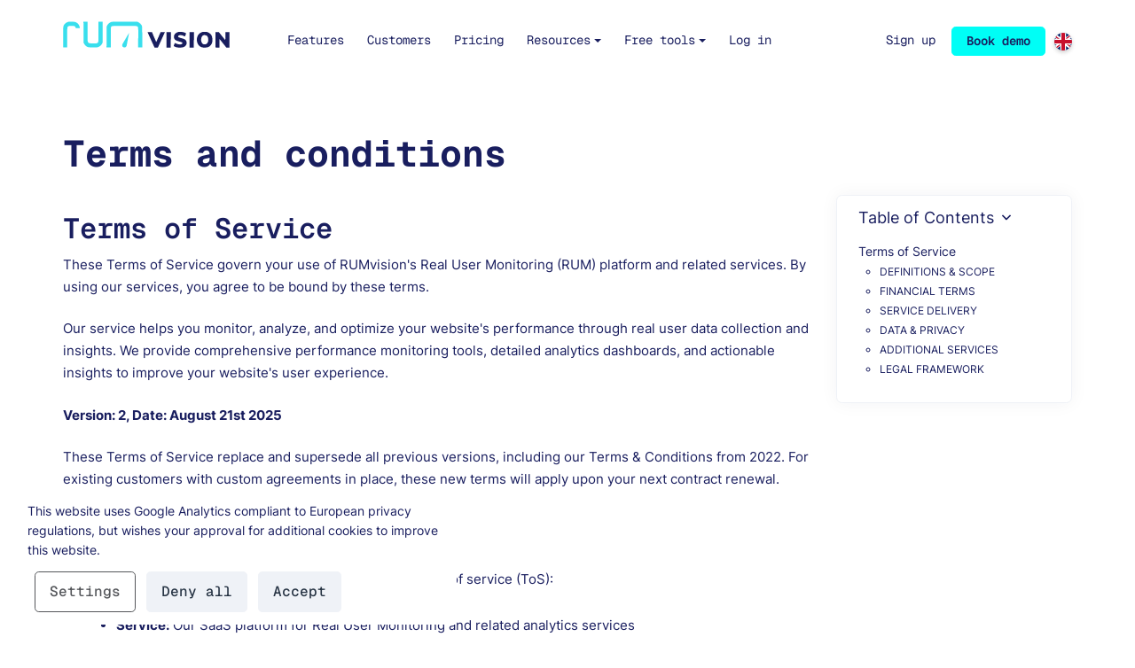

--- FILE ---
content_type: text/html; charset=UTF-8
request_url: https://www.rumvision.com/statements/terms-and-conditions/
body_size: 47022
content:
<!doctype html><html prefix="og: http://ogp.me/ns#" lang="en"><head><meta charset="utf-8"><meta name="viewport" content="width=device-width, user-scalable=yes, shrink-to-fit=yes, initial-scale=1, minimum-scale=1"><title>Terms and conditions | RUMvision</title><script>window.CONSENT_STORED = JSON.parse(localStorage.getItem('userConsent') || '{"granted":{}}');window.CONSENT_DEFAULTS = {'ad_storage': 0,'analytics_storage': 0,'personalization_storage': 0,'functionality_storage': 1,'security_storage': 1,'ad_user_data': 0,'ad_personalization': 0};function pushConsent(consentType) {/* Build final merged consent: anything not granted = 'denied' */const consentValues = {};for ( const cat in window.CONSENT_DEFAULTS ) {consentValues[cat] = window.CONSENT_DEFAULTS[cat] || window.CONSENT_STORED?.granted?.[cat] ? 'granted': 'denied';}/* Send to GTM immediately */window.dataLayer = window.dataLayer || [];if ( !window.gtag ) {function gtag(){ dataLayer.push(arguments); }}gtag('consent', consentType || 'update', consentValues);window.dataLayer.push({event: 'cookie_consent_update'});}pushConsent('default');let pageViewType = null;function getUserEntryType() {const ref = document.referrer;if (!ref) return 'direct';if (ref.startsWith(location.origin)) return 'internal';return 'external';}function pushPageView(type) {pageViewType = type.indexOf('prerender') === 0 ? 'prerender': ( type == 'navigate' ? getUserEntryType(): type );window.dataLayer = window.dataLayer || [];window.dataLayer.push({ event: 'page_view', page_view_type: pageViewType });}function attemptGTM(e) {if (pageViewType) {return;}if (document.prerendering) {/* let's try again later */document.addEventListener('prerenderingchange', arguments.callee, { once: true });return;}pushPageView( e?.type || performance.getEntriesByType('navigation')[0].type );(function(w,d,s,l,i){w[l]=w[l]||[];w[l].push({'gtm.start':new Date().getTime(),event:'gtm.js'});var f=d.getElementsByTagName(s)[0],j=d.createElement(s),dl=l!='dataLayer'?'&l='+l:'';j.async=true;j.src='https://www.googletagmanager.com/gtm.js?id='+i+dl;f.parentNode.insertBefore(j,f);})(window,document,'script','dataLayer','GTM-PJXNPHT');}window.addEventListener('pageshow', function(e){if (e.persisted) {pushPageView('back_forward_cache');}});/* Probably normal page load */attemptGTM(); </script>    <link rel="apple-touch-icon" href="https://www.rumvision.com/file/img/icon/apple-touch-icon.png" sizes="180x180"><link rel="icon" href="https://www.rumvision.com/file/img/icon/favicon-32x32.png" sizes="32x32"><link rel="icon" href="https://www.rumvision.com/file/img/icon/favicon-16x16.png" sizes="16x16"><link rel="mask-icon" href="https://www.rumvision.com/file/img/icon/safari-pinned-tab.svg" color="#39dfed"><link rel="manifest" href="/manifest.json" crossorigin="use-credentials"><link rel="shortcut icon" href="https://www.rumvision.com/file/img/icon/favicon.ico" ><link rel="alternate" href="/rss.xml" type="application/rss+xml" title="RSS feed"><link rel="alternate" href="https://www.rumvision.com/statements/terms-and-conditions/" hreflang="en"><link rel="alternate" href="https://www.rumvision.com/statements/terms-and-conditions/" hreflang="x-default"><meta name="theme-color" content="#39dfed"><meta name="msapplication-TileColor" content="#39dfed"><meta name="msapplication-config" content="/file/img/icon/browserconfig.xml"><meta name="application-name" content="RUMvision [Real User Monitoring]"><meta name="apple-mobile-web-app-title" content="RUMvision [Real User Monitoring]"><meta name="keywords" content="real user monitoring, rum, core web vitals"><meta name="description" content="Real User Monitoring"><meta name="robots" content="noindex, noarchive"><meta name="twitter:card" content="summary_large_image"><meta property="og:type" content="website"><meta property="og:site_name" content="RUMvision [Real User Monitoring]"><meta property="og:locale" content="en"><meta property="og:title" content="Terms and conditions"><meta property="og:url" content="https://www.rumvision.com/statements/terms-and-conditions/"><meta property="og:description" content="Real User Monitoring"><link href="https://www.rumvision.com/file/css/backend/flags.css" rel="prefetch" as="style"><link href="https://www.rumvision.com/file/min/2aaccddff6c6595420d409448f08d169.css" rel="prefetch" as="style"><script defer fetchpriority="low" src="https://www.rumvision.com/file/cdn/ajax/libs/jquery/3.5.1/jquery.min.js"></script><script defer fetchpriority="low" src="https://www.rumvision.com/file/min/ff9c220e92989ea637e22b9bba0bed13.js"></script><noscript><style type="text/css">html body .no-js-hidden {display: none!important;}html body .no-js-block {display: block!important;opacity: 1!important;}.js-only {opacity: 0.3;}.js-only:before {background-color: #fff;}html body .no-js-block,img[onload][style*="opacity"],html body .js-enable:after,html body .js-only:after {opacity: 1!important;}</style></noscript><style id="critical-path-css">.lang-picker .dropdown-menu {
  top: 27px;
  padding: 9px 0;
}
.lang-picker .dropdown-toggle .flag {
  filter: grayscale(90%);
  opacity: .5;
  transition: filter .25s ease, opacity .25s ease;
	box-shadow: 0 2px 5px rgba(0,0,0,.2);
  bottom: 15px;
  width: 20px;
  height: 15px;
  margin: 0 18px 0 15px;
}
body.hasContrast .lang-picker .dropdown-toggle .flag,
.lang-picker.open .dropdown-toggle .flag,
.lang-picker a:focus .flag,
.lang-picker a:hover .flag,
.lang-picker:hover .dropdown-toggle .flag {
    filter: grayscale(0);
    opacity: 1;
}

.lang-picker ul .flag,
.lang-picker:hover .dropdown-toggle .flag {
    box-shadow: 0 2px 10px rgba(0,0,0,.2);
}
.lang-picker ul a {
	display: block;
  padding: 10px 10px 9.6px;
  margin: 1px 0;
}
.lang-picker ul {
  left: 5px;
	min-width: 1px;
	width: 41px;
	border: none;
	border-radius: 0;
	box-shadow: 0 3px 8px rgba(0,0,0,.3);
}

/* general flag css */
.flag {
	width: 21.33px;
  height: 16px;
	display: inline-block;
	position: relative;
	margin-right: 5px;
	transform: translateY(10%);
}
.flag:before {
	content: "";
    display: block;
    margin-top: 66.66%;
}
.flag-nl {
	background: linear-gradient(to bottom, #AE1C28 calc(100% / 3), white calc(100% / 3), white calc(100% / 3 * 2), #21468B calc(100% / 3 * 2))
}
.flag-fr {
	background: linear-gradient(to right, #002395 calc(100% / 3), white calc(100% / 3), white calc(100% / 3 * 2), #ED2939 calc(100% / 3 * 2));
}
.flag-de {
	background: linear-gradient(to bottom, black calc(100% / 3), #DD0000 calc(100% / 3), #DD0000 calc(100% / 3 * 2), #FFCE00 calc(100% / 3 * 2));
}
.flag-be {
	background: linear-gradient(to right, black, black calc(100% / 3), #FAE042 calc(100% / 3), #FAE042 calc(100% / 3 *2), #ED2939 calc(100% / 3 *2), #ED2939 100%);
}
.flag-it {
	background: linear-gradient(to right, #059246, #059246 calc(100% / 3), #fff calc(100% / 3), #fff calc(100% / 3 *2), #CE2C37 calc(100% / 3 *2), #CE2C37 100%);
}
.flag-lu {
	background: linear-gradient(to bottom, #ED2939 calc(100% / 3), white calc(100% / 3), white calc(100% / 3 * 2), #00A1DE calc(100% / 3 * 2));
}
.flag-pl {
	background: linear-gradient(to bottom, white 50%, #DC143C 50%);
}
.flag-en,
.flag-gb {
	/* https://stackoverflow.com/a/10768631 */
	/* https://raw.githubusercontent.com/lipis/flag-icon-css/master/flags/4x3/gb.svg */
	/* https://base64.guru/converter/encode/image/svg */
	background-image: url("[data-uri]");
}
*{-webkit-box-sizing:border-box;-moz-box-sizing:border-box;box-sizing:border-box;}*:before,*:after{-webkit-box-sizing:border-box;-moz-box-sizing:border-box;box-sizing:border-box;}html{font-family:sans-serif;-webkit-text-size-adjust:100%;-ms-text-size-adjust:100%;}body{margin:0;}article,aside,details,figcaption,figure,footer,header,hgroup,main,menu,nav,section,summary{display:block;}audio,canvas,progress,video{display:inline-block;vertical-align:baseline;}audio:not([controls]){display:none;height:0;}hr{margin-top:20px;margin-bottom:20px;border:0;border-top:1px solid #eee;}a,area,button,input,label,select,summary,textarea{-ms-touch-action:manipulation;touch-action:manipulation;}abbr[title]{border-bottom:1px dotted;text-decoration:none;}.btn,label,[role="button"]{cursor:pointer;}b,strong{font-weight:700;}.clearfix:before,.clearfix:after,.dl-horizontal dd:before,.dl-horizontal dd:after,.container:before,.container:after,.container-fluid:before,.container-fluid:after,.row:before,.row:after,.form-horizontal .form-group:before,.form-horizontal .form-group:after,.btn-toolbar:before,.btn-toolbar:after,.btn-group-vertical > .btn-group:before,.btn-group-vertical > .btn-group:after,.nav:before,.nav:after,.navbar:before,.navbar:after,.navbar-header:before,.navbar-header:after,.navbar-collapse:before,.navbar-collapse:after,.pager:before,.pager:after,.panel-body:before,.panel-body:after,.modal-header:before,.modal-header:after,.modal-footer:before,.modal-footer:after{display:table;content:" ";}.row-eq-height:before{max-width:0!important;}.clearfix:after,.dl-horizontal dd:after,.container:after,.container-fluid:after,.row:after,.form-horizontal .form-group:after,.btn-toolbar:after,.btn-group-vertical > .btn-group:after,.nav:after,.navbar:after,.navbar-header:after,.navbar-collapse:after,.pager:after,.panel-body:after,.modal-header:after,.modal-footer:after{clear:both;}.container{padding-right:1rem;padding-left:1rem;margin-right:auto;margin-left:auto;}@media (min-width:768px){.container{width:750px;}}@media (min-width:992px){.container{width:970px;}}@media (min-width:1200px){.container{width:1170px;}}.container-fluid{padding-right:15px;padding-left:15px;margin-right:auto;margin-left:auto;}.row{--bs-gutter-x:1.5rem;margin-right:calc(var(--bs-gutter-x) * -.5);margin-left:calc(var(--bs-gutter-x) * -.5);}.row-eq-height{display:-webkit-box;display:-webkit-flex;display:-ms-flexbox;display:flex;flex-wrap:wrap;}.col-xs-1,.col-xs-2,.col-xs-3,.col-xs-4,.col-xs-5,.col-xs-6,.col-xs-7,.col-xs-8,.col-xs-9,.col-xs-10,.col-xs-11,.col-xs-12,.col-sm-1,.col-sm-2,.col-sm-3,.col-sm-4,.col-sm-5,.col-sm-6,.col-sm-7,.col-sm-8,.col-sm-9,.col-sm-10,.col-sm-11,.col-sm-12,.col-md-1,.col-md-2,.col-md-3,.col-md-4,.col-md-5,.col-md-6,.col-md-7,.col-md-8,.col-md-9,.col-md-10,.col-md-11,.col-md-12,.col-lg-1,.col-lg-2,.col-lg-3,.col-lg-4,.col-lg-5,.col-lg-6,.col-lg-7,.col-lg-8,.col-lg-9,.col-lg-10,.col-lg-11,.col-lg-12,.col-xl-1,.col-xl-2,.col-xl-3,.col-xl-4,.col-xl-5,.col-xl-6,.col-xl-7,.col-xl-8,.col-xl-9,.col-xl-10,.col-xl-11,.col-xl-12,.col-md-2-4{position:relative;min-height:1px;padding-right:calc(var(--bs-gutter-x) * .5);padding-left:calc(var(--bs-gutter-x) * .5);}.gx-0{--bs-gutter-x:0;}.gx-1{--bs-gutter-x:0.25rem;}.gx-2{--bs-gutter-x:0.5rem;}.gx-3{--bs-gutter-x:1rem;}.gx-4{--bs-gutter-x:1.5rem;}@media (min-width:768px){.gx-5{--bs-gutter-x:3rem;}}.col-xs-1{float:left;width:8.333333%;}.col-xs-2{float:left;width:16.666667%;}.col-xs-3{float:left;width:25%;}.col-xs-4{float:left;width:33.333333%;}.col-xs-5{float:left;width:41.666667%;}.col-xs-6{float:left;width:50%;}.col-xs-7{float:left;width:58.333333%;}.col-xs-8{float:left;width:66.666667%;}.col-xs-9{float:left;width:75%;}.col-xs-10{float:left;width:83.333333%;}.col-xs-11{float:left;width:91.666667%;}.col-xs-12{float:left;width:100%;}.col-xs-20{float:left;width:20%;}.pull-xs-0{right:auto;}.pull-xs-1{right:8.333333%;}.pull-xs-2{right:16.666667%;}.pull-xs-3{right:25%;}.pull-xs-4{right:33.333333%;}.pull-xs-5{right:41.666667%;}.pull-xs-6{right:50%;}.pull-xs-7{right:58.333333%;}.pull-xs-8{right:66.666667%;}.pull-xs-9{right:75%;}.pull-xs-10{right:83.333333%;}.pull-xs-11{right:91.666667%;}.pull-xs-12{right:100%;}.push-xs-0{left:auto;}.push-xs-1{left:8.333333%;}.push-xs-2{left:16.666667%;}.push-xs-3{left:25%;}.push-xs-4{left:33.333333%;}.push-xs-5{left:41.666667%;}.push-xs-6{left:50%;}.push-xs-7{left:58.333333%;}.push-xs-8{left:66.666667%;}.push-xs-9{left:75%;}.push-xs-10{left:83.333333%;}.push-xs-11{left:91.666667%;}.push-xs-12{left:100%;}.offset-xs-1{margin-left:8.333333%;}.offset-xs-2{margin-left:16.666667%;}.offset-xs-3{margin-left:25%;}.offset-xs-4{margin-left:33.333333%;}.offset-xs-5{margin-left:41.666667%;}.offset-xs-6{margin-left:50%;}.offset-xs-7{margin-left:58.333333%;}.offset-xs-8{margin-left:66.666667%;}.offset-xs-9{margin-left:75%;}.offset-xs-10{margin-left:83.333333%;}.offset-xs-11{margin-left:91.666667%;}@media (min-width:544px){.col-sm-1{float:left;width:8.333333%;}.col-sm-2{float:left;width:16.666667%;}.col-sm-3{float:left;width:25%;}.col-sm-4{float:left;width:33.333333%;}.col-sm-5{float:left;width:41.666667%;}.col-sm-6{float:left;width:50%;}.col-sm-7{float:left;width:58.333333%;}.col-sm-8{float:left;width:66.666667%;}.col-sm-9{float:left;width:75%;}.col-sm-10{float:left;width:83.333333%;}.col-sm-11{float:left;width:91.666667%;}.col-sm-12{float:left;width:100%;}.pull-sm-0{right:auto;}.pull-sm-1{right:8.333333%;}.pull-sm-2{right:16.666667%;}.pull-sm-3{right:25%;}.pull-sm-4{right:33.333333%;}.pull-sm-5{right:41.666667%;}.pull-sm-6{right:50%;}.pull-sm-7{right:58.333333%;}.pull-sm-8{right:66.666667%;}.pull-sm-9{right:75%;}.pull-sm-10{right:83.333333%;}.pull-sm-11{right:91.666667%;}.pull-sm-12{right:100%;}.push-sm-0{left:auto;}.push-sm-1{left:8.333333%;}.push-sm-2{left:16.666667%;}.push-sm-3{left:25%;}.push-sm-4{left:33.333333%;}.push-sm-5{left:41.666667%;}.push-sm-6{left:50%;}.push-sm-7{left:58.333333%;}.push-sm-8{left:66.666667%;}.push-sm-9{left:75%;}.push-sm-10{left:83.333333%;}.push-sm-11{left:91.666667%;}.push-sm-12{left:100%;}.offset-sm-0{margin-left:0%;}.offset-sm-1{margin-left:8.333333%;}.offset-sm-2{margin-left:16.666667%;}.offset-sm-3{margin-left:25%;}.offset-sm-4{margin-left:33.333333%;}.offset-sm-5{margin-left:41.666667%;}.offset-sm-6{margin-left:50%;}.offset-sm-7{margin-left:58.333333%;}.offset-sm-8{margin-left:66.666667%;}.offset-sm-9{margin-left:75%;}.offset-sm-10{margin-left:83.333333%;}.offset-sm-11{margin-left:91.666667%;}}@media (min-width:768px){.col-md-1{float:left;width:8.333333%;}.col-md-2{float:left;width:16.666667%;}.col-md-3{float:left;width:25%;}.col-md-4{float:left;width:33.333333%;}.col-md-5{float:left;width:41.666667%;}.col-md-6{float:left;width:50%;}.col-md-7{float:left;width:58.333333%;}.col-md-8{float:left;width:66.666667%;}.col-md-9{float:left;width:75%;}.col-md-10{float:left;width:83.333333%;}.col-md-11{float:left;width:91.666667%;}.col-md-12{float:left;width:100%;}.pull-md-0{right:auto;}.pull-md-1{right:8.333333%;}.pull-md-2{right:16.666667%;}.pull-md-3{right:25%;}.pull-md-4{right:33.333333%;}.pull-md-5{right:41.666667%;}.pull-md-6{right:50%;}.pull-md-7{right:58.333333%;}.pull-md-8{right:66.666667%;}.pull-md-9{right:75%;}.pull-md-10{right:83.333333%;}.pull-md-11{right:91.666667%;}.pull-md-12{right:100%;}.push-md-0{left:auto;}.push-md-1{left:8.333333%;}.push-md-2{left:16.666667%;}.push-md-3{left:25%;}.push-md-4{left:33.333333%;}.push-md-5{left:41.666667%;}.push-md-6{left:50%;}.push-md-7{left:58.333333%;}.push-md-8{left:66.666667%;}.push-md-9{left:75%;}.push-md-10{left:83.333333%;}.push-md-11{left:91.666667%;}.push-md-12{left:100%;}.offset-md-0{margin-left:0%;}.offset-md-1{margin-left:8.333333%;}.offset-md-2{margin-left:16.666667%;}.offset-md-3{margin-left:25%;}.offset-md-4{margin-left:33.333333%;}.offset-md-5{margin-left:41.666667%;}.offset-md-6{margin-left:50%;}.offset-md-7{margin-left:58.333333%;}.offset-md-8{margin-left:66.666667%;}.offset-md-9{margin-left:75%;}.offset-md-10{margin-left:83.333333%;}.offset-md-11{margin-left:91.666667%;}.col-md-2-4{float:left;width:20%;}}@media (min-width:992px){.col-lg-1{float:left;width:8.333333%;}.col-lg-2{float:left;width:16.666667%;}.col-lg-3{float:left;width:25%;}.col-lg-4{float:left;width:33.333333%;}.col-lg-5{float:left;width:41.666667%;}.col-lg-6{float:left;width:50%;}.col-lg-7{float:left;width:58.333333%;}.col-lg-8{float:left;width:66.666667%;}.col-lg-9{float:left;width:75%;}.col-lg-10{float:left;width:83.333333%;}.col-lg-11{float:left;width:91.666667%;}.col-lg-12{float:left;width:100%;}.pull-lg-0{right:auto;}.pull-lg-1{right:8.333333%;}.pull-lg-2{right:16.666667%;}.pull-lg-3{right:25%;}.pull-lg-4{right:33.333333%;}.pull-lg-5{right:41.666667%;}.pull-lg-6{right:50%;}.pull-lg-7{right:58.333333%;}.pull-lg-8{right:66.666667%;}.pull-lg-9{right:75%;}.pull-lg-10{right:83.333333%;}.pull-lg-11{right:91.666667%;}.pull-lg-12{right:100%;}.push-lg-0{left:auto;}.push-lg-1{left:8.333333%;}.push-lg-2{left:16.666667%;}.push-lg-3{left:25%;}.push-lg-4{left:33.333333%;}.push-lg-5{left:41.666667%;}.push-lg-6{left:50%;}.push-lg-7{left:58.333333%;}.push-lg-8{left:66.666667%;}.push-lg-9{left:75%;}.push-lg-10{left:83.333333%;}.push-lg-11{left:91.666667%;}.push-lg-12{left:100%;}.offset-lg-0{margin-left:0%;}.offset-lg-1{margin-left:8.333333%;}.offset-lg-2{margin-left:16.666667%;}.offset-lg-3{margin-left:25%;}.offset-lg-4{margin-left:33.333333%;}.offset-lg-5{margin-left:41.666667%;}.offset-lg-6{margin-left:50%;}.offset-lg-7{margin-left:58.333333%;}.offset-lg-8{margin-left:66.666667%;}.offset-lg-9{margin-left:75%;}.offset-lg-10{margin-left:83.333333%;}.offset-lg-11{margin-left:91.666667%;}}@media (min-width:1200px){.col-xl-1{float:left;width:8.333333%;}.col-xl-2{float:left;width:16.666667%;}.col-xl-3{float:left;width:25%;}.col-xl-4{float:left;width:33.333333%;}.col-xl-5{float:left;width:41.666667%;}.col-xl-6{float:left;width:50%;}.col-xl-7{float:left;width:58.333333%;}.col-xl-8{float:left;width:66.666667%;}.col-xl-9{float:left;width:75%;}.col-xl-10{float:left;width:83.333333%;}.col-xl-11{float:left;width:91.666667%;}.col-xl-12{float:left;width:100%;}.pull-xl-0{right:auto;}.pull-xl-1{right:8.333333%;}.pull-xl-2{right:16.666667%;}.pull-xl-3{right:25%;}.pull-xl-4{right:33.333333%;}.pull-xl-5{right:41.666667%;}.pull-xl-6{right:50%;}.pull-xl-7{right:58.333333%;}.pull-xl-8{right:66.666667%;}.pull-xl-9{right:75%;}.pull-xl-10{right:83.333333%;}.pull-xl-11{right:91.666667%;}.pull-xl-12{right:100%;}.push-xl-0{left:auto;}.push-xl-1{left:8.333333%;}.push-xl-2{left:16.666667%;}.push-xl-3{left:25%;}.push-xl-4{left:33.333333%;}.push-xl-5{left:41.666667%;}.push-xl-6{left:50%;}.push-xl-7{left:58.333333%;}.push-xl-8{left:66.666667%;}.push-xl-9{left:75%;}.push-xl-10{left:83.333333%;}.push-xl-11{left:91.666667%;}.push-xl-12{left:100%;}.offset-xl-0{margin-left:0%;}.offset-xl-1{margin-left:8.333333%;}.offset-xl-2{margin-left:16.666667%;}.offset-xl-3{margin-left:25%;}.offset-xl-4{margin-left:33.333333%;}.offset-xl-5{margin-left:41.666667%;}.offset-xl-6{margin-left:50%;}.offset-xl-7{margin-left:58.333333%;}.offset-xl-8{margin-left:66.666667%;}.offset-xl-9{margin-left:75%;}.offset-xl-10{margin-left:83.333333%;}.offset-xl-11{margin-left:91.666667%;}}p{font-size:0.9375em;line-height:1.7;margin:0 0 1.5em 0;}ul{font-size:0.9375em;}blockquote{padding:4rem 3rem;font-size:1.135em;margin:3rem auto;text-wrap:balance;}blockquote p:last-child,blockquote ul:last-child,blockquote ol:last-child{margin-bottom:0;}h1,h2,h3,h4,h5,h6,.h1,.h2,.h3,.h4,.h5,.h6{font-weight:600;line-height:1.1;color:#191E5F;margin:0.675rem 0;}h2,.h2,h3,.h3{margin-top:1.25rem;}h1,.h1{font-size:calc(1.375em + 1.5vw);margin-bottom:1.5rem;font-weight:700;text-wrap:balance;}@media (min-width:1200px){h1,.h1{font-size:2.6em;}}h2,.h2{font-size:calc(1.325rem + 0.9vw);}@media (min-width:1200px){h2,.h2{font-size:2em;}}h3,.h3{font-size:calc(1.125rem + 0.6vw);}@media (min-width:1200px){h3,.h3{font-size:1.45em;}}aside h3,h4,.h4{font-size:1.125em;}.blog article h4{margin-bottom:0;}h5,.h5{font-size:1em;}h6,.h6{font-size:1em;}pre{display:block;padding:1rem;margin:0 0 10px;word-break:break-all;word-wrap:break-word;background-color:#f5f5f5;border-radius:0.2rem;overflow:auto;}.lead{font-size:1.05em;margin-bottom:20px;font-weight:400;line-height:1.4;}@media (min-width:1200px){.lead{font-size:1.1em;}}.font-size-1{font-size:0.9em!important;}.text-xs{font-size:.75rem!important;}.text-sm{font-size:.875rem!important;}.text-md{font-size:1.125rem!important;}.text-lg{font-size:1.25rem!important;}.text-xl{font-size:1.5rem!important;}.lh-180{line-height:1.8;}.lh-120{line-height:1.2;}.lh-100{line-height:1;}small,.small{font-size:85%;}mark,.mark{padding:.2em;background-color:#fcf8e3;}.text-justify{text-align:justify;}.text-nowrap{white-space:nowrap;}.text-truncate{overflow:hidden;text-overflow:ellipsis;white-space:nowrap;}.text-transform-none{text-transform:none!important;}.text-lowercase{text-transform:lowercase;}.text-uppercase{text-transform:uppercase;}.text-capitalize{text-transform:capitalize;}.text-decoration-underline{text-decoration:underline;}.font-weight-light{font-weight:300;}.font-weight-normal{font-weight:400;}.font-weight-medium{font-weight:500;}.font-weight-semi-bold{font-weight:600 !important;}.font-weight-bold{font-weight:700 !important;}.display-2{font-size:5.5rem;font-weight:300;line-height:1.2;}label{display:inline-block;max-width:100%;margin-bottom:5px;font-weight:bold;}.label{display:inline-block;padding:.35rem .5rem;font-size:80%;font-weight:700;line-height:1;text-align:center;white-space:nowrap;vertical-align:baseline;border-radius:0.3rem}.label-pill{padding-right:.875em;padding-left:.875em;border-radius:50rem;}.label:empty{display:none;}.btn .label{position:relative;top:-1px;}.btn{display:inline-block;font-weight:500;text-align:center;vertical-align:middle;-webkit-user-select:none;-moz-user-select:none;-ms-user-select:none;user-select:none;border:1px solid transparent;padding:0.75rem 1.75rem;font-size:1rem;line-height:1.5;background-color:transparent;border-radius:0.3rem;}.btn.disabled,.btn:disabled{opacity:0.65;}.btn:not(:disabled):not(.disabled){cursor:pointer;}a.btn.disabled,fieldset:disabled a.btn{pointer-events:none;}.btn-dark:before,.btn-outline-dark{color:#54565a;border-color:#54565a;}.btn-white{color:#273444;background-color:#FFF;border-color:#FFF;box-shadow:none;}.btn-white:focus:before{box-shadow:0 0 0 0.2rem #FFF;}.btn-white:hover{color:#273444;background-color:#ececec;border-color:#e6e6e6;}.btn-white.disabled,.btn-white:disabled{color:#273444;background-color:#FFF;border-color:#FFF;}.btn-white:not(:disabled):not(.disabled):active,.btn-white:not(:disabled):not(.disabled).active,.show > .btn-white.dropdown-toggle{color:#273444;background-color:#e6e6e6;border-color:#dfdfdf;}li.active .btn-secondary,.btn-primary{color:#FFF;background-color:#002CFE;border-color:#002CFE;box-shadow:none;}.btn-primary:focus:before{box-shadow:0 0 0 0.2rem #002CFE;}.btn-primary:hover{color:#FFF;background-color:#0024CB;border-color:#0024CB;}.btn-primary.disabled,.btn-primary:disabled{color:#FFF;background-color:#002CFE;border-color:#002CFE;}.btn-primary:not(:disabled):not(.disabled):active,.btn-primary:not(:disabled):not(.disabled).active,.show > .btn-primary.dropdown-toggle{color:#FFF;background-color:#0024CB;border-color:#001C98;}li.active .btn-secondary,.btn-purple{color:#FFF;background-color:#6f42c1;border-color:#6f42c1;box-shadow:none;}.btn-purple:focus:before{box-shadow:0 0 0 0.2rem #6f42c1;}.btn-purple:hover{color:#FFF;background-color:#5e38a4;border-color:#5e38a4;}.btn-purple.disabled,.btn-purple:disabled{color:#FFF;background-color:#6f42c1;border-color:#6f42c1;}.btn-purple:not(:disabled):not(.disabled):active,.btn-purple:not(:disabled):not(.disabled).active,.show > .btn-purple.dropdown-toggle{color:#FFF;background-color:#5e38a4;border-color:#5e38a4;}.btn-secondary{color:#273444;background-color:#EFF2F7;border-color:#EFF2F7;box-shadow:none;}.btn-secondary:focus:before{box-shadow:0 0 0 0.2rem #EFF2F7;}.btn-secondary:hover{color:#273444;background-color:#d6ddea;border-color:#cdd6e6;}.btn-secondary.disabled,.btn-secondary:disabled{color:#273444;background-color:#EFF2F7;border-color:#EFF2F7;}.btn-secondary:not(:disabled):not(.disabled):active,.btn-secondary:not(:disabled):not(.disabled).active,.show > .btn-secondary.dropdown-toggle{color:#273444;background-color:#cdd6e6;border-color:#c5cfe2;}.btn-success{color:#FFF;background-color:#5cc9a7;border-color:#5cc9a7;box-shadow:none;}.btn-success:focus:before{box-shadow:0 0 0 0.2rem #5cc9a7;}.btn-success:hover{color:#FFF;background-color:#3fbf97;border-color:#3cb690;}.btn-success.disabled,.btn-success:disabled{color:#FFF;background-color:#5cc9a7;border-color:#5cc9a7;}.btn-success:not(:disabled):not(.disabled):active,.btn-success:not(:disabled):not(.disabled).active,.show > .btn-success.dropdown-toggle{color:#FFF;background-color:#3cb690;border-color:#39ac88;}.btn-info{color:#191e5f;background-color:#00fef6;border-color:#00fef6;box-shadow:none;}.btn-info:focus:before{box-shadow:0 0 0 0.2rem #00fef6;}.btn-info:hover{color:#191e5f ;background-color:#11D3E5;border-color:#11D3E5;}.btn-info.disabled,.btn-info:disabled{color:#191e5f ;background-color:#00fef6;border-color:#00fef6;}.btn-info:not(:disabled):not(.disabled):active,.btn-info:not(:disabled):not(.disabled).active,.show > .btn-info.dropdown-toggle{color:#191e5f ;background-color:#11D3E5;border-color:#109aff;}.btn-warning{color:#FFF;background-color:#FFBE3D;border-color:#FFBE3D;box-shadow:none;}.btn-warning:focus:before{box-shadow:0 0 0 0.2rem #FFBE3D;box-shadow:0 0 0 0.2rem #FF5722;}.btn-warning:hover{color:#FFF;background-color:#ffb117;border-color:#ffad0a;}.btn-warning.disabled,.btn-warning:disabled{color:#FFF;background-color:#FFBE3D;border-color:#FFBE3D;}.btn-warning:not(:disabled):not(.disabled):active,.btn-warning:not(:disabled):not(.disabled).active,.show > .btn-warning.dropdown-toggle{color:#FFF;background-color:#ffad0a;border-color:#fca800;}.btn-orange{color:#FFF;background-color:#FF5722;border-color:#FF5722;box-shadow:none;}.btn-orange:focus:before{box-shadow:0 0 0 0.2rem #FF5722;}.btn-orange:hover{color:#FFF;background-color:#e64a19;border-color:#d84315;}.btn-orange.disabled,.btn-orange:disabled{color:#FFF;background-color:#FF5722;border-color:#FF5722;}.btn-orange:not(:disabled):not(.disabled):active,.btn-orange:not(:disabled):not(.disabled).active,.show > .btn-orange.dropdown-toggle{color:#FFF;background-color:#d84315;border-color:#d81518;}.btn-danger{color:#FFF;background-color:#f25767;border-color:#f25767;box-shadow:none;}.btn-danger:focus:before{box-shadow:0 0 0 0.2rem #f25767;}.btn-danger:hover{color:#FFF;background-color:#ef3347;border-color:#ee283c;}.btn-danger.disabled,.btn-danger:disabled{color:#FFF;background-color:#f25767;border-color:#f25767;}.btn-danger:not(:disabled):not(.disabled):active,.btn-danger:not(:disabled):not(.disabled).active,.show > .btn-danger.dropdown-toggle{color:#FFF;background-color:#ee283c;border-color:#ed1c31;}.btn-light{color:#273444;background-color:#EFF2F7;border-color:#EFF2F7;box-shadow:none;}.btn-light:focus:before{box-shadow:0 0 0 0.2rem #EFF2F7;}.btn-light:hover{color:#273444;background-color:#d6ddea;border-color:#cdd6e6;}.btn-light.disabled,.btn-light:disabled{color:#273444;background-color:#EFF2F7;border-color:#EFF2F7;}.btn-light:not(:disabled):not(.disabled):active,.btn-light:not(:disabled):not(.disabled).active,.show > .btn-light.dropdown-toggle{color:#273444;background-color:#cdd6e6;border-color:#c5cfe2;}.btn-dark{color:#FFF;background-color:#090D43;border-color:#090D43;box-shadow:none;}.btn-dark:focus:before{box-shadow:0 0 0 0.2rem #090D43;}.btn-dark:hover{color:#FFF;background-color:#0d0b29;border-color:#0a081f;}.btn-dark.disabled,.btn-dark:disabled{color:#FFF;background-color:#090D43;border-color:#090D43;}.btn-dark:not(:disabled):not(.disabled):active,.btn-dark:not(:disabled):not(.disabled).active,.show > .btn-dark.dropdown-toggle{color:#FFF;background-color:#0a081f;border-color:#070615;}.btn-link{font-weight:400;color:#191e5f;text-decoration:none;}.btn-link:focus:before{box-shadow:0 0 0 0.2rem #191e5f;}.btn-link:hover{color:#0061b3;text-decoration:none;}.btn-link:focus,.btn-link.focus{text-decoration:none;box-shadow:none;}.btn-link:disabled,.btn-link.disabled{color:#68778D;pointer-events:none;}.btn-lg,.btn-group-lg > .btn{padding:1rem 1.875rem;font-size:1rem;line-height:1.5;}.btn-xs,.btn-sm,.btn-group-sm > .btn{padding:0.6rem 1.25rem;font-size:0.875rem;line-height:1.5;}.btn-xs{padding:0.25rem 0.65rem;}.btn-block{display:block;width:100%;}.btn-block + .btn-block{margin-top:0.5rem;}.btn-more .fa[class*="chevron"]{margin-left:0.4rem;transform:scale(1.4);}.btn-block.btn-more .fa[class*="chevron"]{position:absolute;right:0.75rem;transform:scale(1.4) translate(-50%)}a{color:#6f42c1;text-decoration-thickness:max(1px,0.0625rem);text-underline-offset:0.1em;background-color:transparent;}a:not([href]):not([tabindex]){color:inherit;text-decoration:none;}a:not([href]):not([tabindex]):focus,a:not([href]):not([tabindex]):hover{color:inherit;text-decoration:none;}a:focus,a:hover{text-decoration:none;outline-color:#0077DB;outline-offset:3px;}.label,a.nav-link,a.text-dark,.hero ~ * a,.list-media .h6 a,nav#breadcrumb ol a,header ul#nav > li > a,header ul#nav .dropdown-menu a,a[class],footer a,header nav > ul > li > a{text-decoration:none;}.text-underline{text-decoration:underline!important;}main a:not([class]):hover{text-decoration:underline;}.checkbox input:focus + label:before,.radio input:focus + label:before,.form-control:focus{box-shadow:0 0 0 0.2rem rgba(0,123,255,0.25);outline:0;}.alert{position:relative;padding:.875rem .875rem;margin-bottom:1rem;border:1px solid transparent;border-radius:.375rem}.alert p:last-child{margin-bottom:0;}.alert-link{font-weight:600}.alert-warning{color:#fff;background-color:#ffbe3d;border-color:#ffbe3d}.alert-warning hr{border-top-color:#ffb524}.alert-warning .alert-link{color:#fff;font-weight:600;border-bottom:1px dashed #fff}.alert-warning .close>span:not(.sr-only){color:#fff}.alert-info{color:#fff;background-color:#39dfed;border-color:#39dfed}.alert-info hr{border-top-color:#37aaff}.alert-info .alert-link{color:#fff;font-weight:600;border-bottom:1px dashed #fff}.alert a{text-decoration:underline;}.alert a,.alert-info .close>span:not(.sr-only){color:#fff}.alert-dismissible{padding-right:3rem}.alert-dismissible .close{position:absolute;top:0;right:0;padding:.875rem .875rem;color:inherit}.nav-flex{display:-ms-flexbox;display:flex;-ms-flex-wrap:wrap;flex-wrap:wrap;padding-left:0;margin-bottom:0;list-style:none;}.nav-tabs > li{float:left;margin-bottom:-1px;}.nav-tabs > li > a{margin-right:2px;}.nav-tabs.nav-justified{width:100%;}.nav-tabs.nav-justified > li{float:none;}.nav-tabs.nav-justified > li > a{text-align:center;width:100%;}.nav-tabs.nav-justified > .dropdown .dropdown-menu{top:auto;left:auto;}.nav-tabs.nav-justified > li{display:table-cell;width:1%;}.nav-tabs.nav-justified > li > a{margin-right:0;}.pos-top,.pos-right,.pos-left,.pos-bottom,.pos-top,.pos-absolute,.pos-center{position:absolute!important;}.pos-top{top:0;}.pos-right{right:0;}.pos-left{left:0;}.pos-bottom{bottom:0;}.pos-center-y{top:50%;transform:translateY(-50%);}.pos-center-x{left:50%;transform:translateX(-50%);}.pos-center{left:50%;top:50%;transform:translate(-50%,-50%);}.pos-static{position:static !important;}.pull-xs-left{float:left !important;}.pull-xs-right{float:right !important;}.pull-xs-none{float:none !important;}.text-balance{text-wrap:balance;}.text-left{text-align:left !important;}.text-right{text-align:right !important;}.text-center,.text-xs-center{text-align:center !important;}@media (min-width:544px){.pull-sm-left{float:left !important;}.pull-sm-right{float:right !important;}.pull-sm-none{float:none !important;}.text-sm-left{text-align:left !important;}.text-sm-right{text-align:right !important;}}@media (min-width:768px){.pull-md-left{float:left !important;}.pull-md-right{float:right !important;}.pull-md-none{float:none !important;}.text-md-left{text-align:left !important;}.text-md-right{text-align:right !important;}}@media (min-width:992px){.pull-lg-left{float:left !important;}.pull-lg-right{float:right !important;}.pull-lg-none{float:none !important;}.text-lg-left{text-align:left !important;}.text-lg-right{text-align:right !important;}}@media (min-width:1200px){.pull-xl-left{float:left !important;}.pull-xl-right{float:right !important;}.pull-xl-none{float:none !important;}}.sr-only{position:absolute;width:1px;height:1px;padding:0;margin:-1px;overflow:hidden;clip:rect(0,0,0,0);border:0;}.sr-only-focusable:active,.sr-only-focusable:focus{position:static;width:auto;height:auto;margin:0;overflow:visible;clip:auto;}.d-inline{display:inline !important;}.d-inline-block{display:inline-block !important;}.d-block{display:block !important;}.d-table{display:table !important;}.d-table-row{display:table-row !important;}.d-table-cell{display:table-cell !important;}.d-flex{display:-ms-flexbox !important;display:flex !important;}.d-flex-column{display:flex!important;flex-direction:column;}.align-items-end{align-items:flex-end;}.align-items-center{align-items:center;}.justify-content-center{-ms-flex-pack:center !important;justify-content:center !important;}.justify-content-space-between{justify-content:space-between !important;}.justify-content-space-evenly{justify-content:space-evenly !important;}.d-inline-flex{display:-ms-inline-flexbox !important;display:inline-flex !important;}.flex-wrap{flex-wrap:wrap!important;}.flex-50{flex:50%}.flex-100{flex:100%}.d-none{display:none !important;}.w-100{width:100% !important;}.w-auto{width:auto !important;}.h-100{height:100% !important;}.h-auto{height:auto !important;}.hidden,.hidden-xs-up{display:none !important;}@media (max-width:543.98px){.hidden-xs-down{display:none !important;}}@media (min-width:544px){.hidden-sm-up{display:none !important;}.justify-content-end-sm{justify-content:flex-end !important;}}@media (max-width:767.98px){.hidden-sm-down{display:none !important;}.justify-content-sm-center{-ms-flex-pack:center !important;justify-content:center !important;}}@media (min-width:768px){.hidden-md-up{display:none !important;}}@media (max-width:991.98px){.hidden-md-down{display:none !important;}}@media (min-width:992px){.hidden-lg-up{display:none !important;}.sr-only-lg{position:absolute;width:1px;height:1px;padding:0;margin:-1px;overflow:hidden;clip:rect(0,0,0,0);border:0;}}@media (max-width:1199.98px){.hidden-lg-down{display:none !important;}}@media (min-width:1200px){.hidden-xl-up{display:none !important;}}.hidden-xl-down{display:none !important;}.invisible{visibility:hidden;}.opacity-50{opacity:.5;}.opacity-75{opacity:.75;}.opacity-85{opacity:.85;}.fill-secondary{fill:#EFF2F7;}.list-pricelist .list-check li .before,.label[class*="purple"] ~ .list-check li .before,.text-purple{color:#6f42c1 !important;}.label[class*="primary"] ~ .list-check li .before,.text-primary{color:#191e5f !important;}a.text-primary:hover,a.text-primary:focus{color:#0061b3 !important;}.text-secondary{color:#EFF2F7 !important;}a.text-secondary:hover,a.text-secondary:focus{color:#bcc9de !important;}.text-light{color:#EFF2F7 !important;}a.text-light:hover,a.text-light:focus{color:#bcc9de !important;}.label[class*="success"] ~ .list-check li .before,.text-success{color:#5cc9a7 !important;}a.text-success:hover,a.text-success:focus{color:#36a381 !important;}.text-info{color:#00fef6!important;}a.text-info:hover,a.text-info:focus{color:#0495ff !important;}.label[class*="warning"] ~ .list-check li .before,.text-warning{color:#FFBE3D !important;}a.text-warning:hover,a.text-warning:focus{color:#f09f00 !important;}.label[class*="orange"] ~ .list-check li .before,.text-orange{color:#FF5722 !important;}a.text-orange:hover,a.text-orange:focus{color:#e64a19 !important;}.label[class*="danger"] ~ .list-check li .before,.text-danger{color:#f25767 !important;}a.text-danger:hover,a.text-danger:focus{color:#ea1228 !important;}.text-dark{color:#191E5F !important;}a.text-dark:hover,a.text-dark:focus{color:#03030b !important;}.text-neutral{color:#FFF !important;}a.text-neutral:hover,a.text-neutral:focus{color:#d9d9d9 !important;}a.text-white:hover,a.text-white:focus{color:#d9d9d9 !important;}.text-inherit{color:inherit !important;}.text-body{color:#68778D !important;}.text-muted{color:#718096 !important;}.text-white{color:#FFF !important;}.text-black-50{color:rgba(31,45,61,0.5) !important;}.text-white-50{color:rgba(255,255,255,0.5) !important;}.text-hide{font:0/0 a;color:transparent;text-shadow:none;background-color:transparent;border:0;}.bg-purple{background-color:#6f42c1 !important;}.bg-primary{background-color:#191e5f !important;}.bg-primary-gradient{background:#191e5f !important;background-image:radial-gradient(circle,#021947 20%,#010520)!important;}a.bg-primary:hover,a.bg-primary:focus,button.bg-primary:hover,button.bg-primary:focus{background-color:#006ecc !important;}.bg-secondary{background-color:#EFF2F7 !important;}.bg-body{background-color:#8C96A6 !important;}a.bg-secondary:hover,a.bg-secondary:focus,button.bg-secondary:hover,button.bg-secondary:focus{background-color:#cdd6e6 !important;}.bg-success{background-color:#5cc9a7 !important;}a.bg-success:hover,a.bg-success:focus,button.bg-success:hover,button.bg-success:focus{background-color:#3cb690 !important;}.bg-info{background-color:#00fef6!important;}a.bg-info:hover,a.bg-info:focus,button.bg-info:hover,button.bg-info:focus{background-color:#1d9fff !important;}.bg-warning{background-color:#FFBE3D !important;}a.bg-warning:hover,a.bg-warning:focus,button.bg-warning:hover,button.bg-warning:focus{background-color:#ffad0a !important;}.bg-orange{background-color:#FF5722 !important;}a.bg-orange:hover,a.bg-orange:focus,button.bg-orange:hover,button.bg-orange:focus{background-color:#e64a19 !important;}.bg-danger{background-color:#f25767 !important;}a.bg-danger:hover,a.bg-danger:focus,button.bg-danger:hover,button.bg-danger:focus{background-color:#ee283c !important;}.bg-light{background-color:#fafbfe !important;}a.bg-light:hover,a.bg-light:focus,button.bg-light:hover,button.bg-light:focus{background-color:#cdd6e6 !important;}.bg-dark{background-color:#090D43 !important;}a.bg-dark:hover,a.bg-dark:focus,button.bg-dark:hover,button.bg-dark:focus{background-color:#0a081f !important;}.bg-neutral{background-color:#FFF !important;}a.bg-neutral:hover,a.bg-neutral:focus,button.bg-neutral:hover,button.bg-neutral:focus{background-color:#e6e6e6 !important;}.bg-white{background-color:#FFF !important;}a.bg-white:hover,a.bg-white:focus,button.bg-white:hover,button.bg-white:focus{background-color:#e6e6e6 !important;}.bg-white{background-color:#FFF !important;}.bg-transparent{background-color:transparent!important;}.marker{color:#00fef6;}.form-horizontal .form-group{margin-right:-15px;margin-left:-15px;}.form-group{margin-bottom:15px;}.form-horizontal .control-label{padding-top:15px;margin-bottom:0;text-align:right;}.help-block{display:block;margin-top:5px;margin-bottom:10px;color:#737373;}.has-feedback .form-control-feedback{position:absolute;top:0;right:0;z-index:2;display:block;width:34px;height:34px;line-height:34px;text-align:center;}.form-control-feedback{margin-top:0.25rem;}.form-control-success,.form-control-warning,.form-control-danger{padding-right:2.25rem;background-repeat:no-repeat;background-position:center right 0.625rem;-webkit-background-size:1.25rem 1.25rem;background-size:1.25rem 1.25rem;}.has-success .input-group-addon,.has-success .form-control-feedback,.has-success .form-control-label,.has-success .form-check-label,.has-success .form-check-inline,.has-success .custom-control,.has-success .help-block{color:#5cb85c;}.has-success .input-group-addon,.has-success .form-control{border-color:#5cb85c;}.has-success .input-group-addon{background-color:#eaf6ea;}.has-success .form-control-success{background-image:url("data:image/svg+xml;charset=utf8,%3Csvg xmlns='http://www.w3.org/2000/svg' viewBox='0 0 8 8'%3E%3Cpath fill='%235cb85c' d='M2.3 6.73L.6 4.53c-.4-1.04.46-1.4 1.1-.8l1.1 1.4 3.4-3.8c.6-.63 1.6-.27 1.2.7l-4 4.6c-.43.5-.8.4-1.1.1z'/%3E%3C/svg%3E");}.has-warning .input-group-addon,.has-warning .form-control-feedback,.has-warning .form-control-label,.has-warning .form-check-label,.has-warning .form-check-inline,.has-warning .custom-control,.has-warning .help-block{color:#f0ad4e;}.has-warning .input-group-addon,.has-warning .form-control{border-color:#f0ad4e;}.has-warning .input-group-addon{background-color:#fff;}.has-warning .form-control-warning{background-image:url("data:image/svg+xml;charset=utf8,%3Csvg xmlns='http://www.w3.org/2000/svg' viewBox='0 0 8 8'%3E%3Cpath fill='%23f0ad4e' d='M4.4 5.324h-.8v-2.46h.8zm0 1.42h-.8V5.89h.8zM3.76.63L.04 7.075c-.115.2.016.425.26.426h7.397c.242 0 .372-.226.258-.426C6.726 4.924 5.47 2.79 4.253.63c-.113-.174-.39-.174-.494 0z'/%3E%3C/svg%3E");}.has-danger .input-group-addon,.has-danger .form-control-feedback,.has-danger .form-control-label,.has-danger .form-check-label,.has-danger .form-check-inline,.has-danger .custom-control,.has-danger .help-block{color:#d9534f;}.has-danger .input-group-addon,.has-danger .form-control{border-color:#d9534f;}.has-danger .input-group-addon{background-color:#fdf7f7;}.has-danger .form-control-danger{background-image:url("data:image/svg+xml;charset=utf8,%3Csvg xmlns='http://www.w3.org/2000/svg' fill='%23d9534f' viewBox='-2 -2 7 7'%3E%3Cpath stroke='%23d9534f' d='M0 0l3 3m0-3L0 3'/%3E%3Ccircle r='.5'/%3E%3Ccircle cx='3' r='.5'/%3E%3Ccircle cy='3' r='.5'/%3E%3Ccircle cx='3' cy='3' r='.5'/%3E%3C/svg%3E");}.mt-n6{margin-top:-2.5rem;}.mb-n6{margin-bottom:-2.5rem;}.m-0{margin:0 !important;}.m-1{margin:0.25rem !important;}.m-2{margin:0.5rem !important;}.m-3{margin:1rem !important;}.m-4{margin:1.5rem !important;}.m-5{margin:2rem !important;}.m-6{margin:2.5rem !important;}.m-7{margin:3rem !important;}.m-8{margin:3.5rem !important;}.m-9{margin:4rem !important;}.m-10{margin:4.5rem !important;}.m-11{margin:5rem !important;}.mt-0,.my-0{margin-top:0 !important;}.mr-0,.mx-0{margin-right:0 !important;}.mb-0,.my-0{margin-bottom:0 !important;}.ml-0,.mx-0{margin-left:0 !important;}.mt-1,.my-1{margin-top:0.25rem !important;}.mr-1,.mx-1{margin-right:0.25rem !important;}.mb-1,.my-1{margin-bottom:0.25rem !important;}.ml-1,.mx-1{margin-left:0.25rem !important;}.mt-2,.my-2{margin-top:0.5rem !important;}.mr-2,.mx-2{margin-right:0.5rem !important;}.mb-2,.my-2{margin-bottom:0.5rem !important;}.ml-2,.mx-2{margin-left:0.5rem !important;}.mt-3,.my-3{margin-top:1rem !important;}.mr-3,.mx-3{margin-right:1rem !important;}.mb-3,.my-3{margin-bottom:1rem !important;}.ml-3,.mx-3{margin-left:1rem !important;}.mt-4,.my-4{margin-top:1.5rem !important;}.mr-4,.mx-4{margin-right:1.5rem !important;}.mb-4,.my-4{margin-bottom:1.5rem !important;}.ml-4,.mx-4{margin-left:1.5rem !important;}.mt-5,.my-5{margin-top:2rem !important;}.mr-5,.mx-5{margin-right:2rem !important;}.mb-5,.my-5{margin-bottom:2rem !important;}.ml-5,.mx-5{margin-left:2rem !important;}.mt-6,.my-6{margin-top:2.5rem !important;}.mr-6,.mx-6{margin-right:2.5rem !important;}.mb-6,.my-6{margin-bottom:2.5rem !important;}.ml-6,.mx-6{margin-left:2.5rem !important;}.mt-7,.my-7{margin-top:3rem !important;}.mr-7,.mx-7{margin-right:3rem !important;}.mb-7,.my-7{margin-bottom:3rem !important;}.ml-7,.mx-7{margin-left:3rem !important;}.mt-8,.my-8{margin-top:3.5rem !important;}.mr-8,.mx-8{margin-right:3.5rem !important;}.mb-8,.my-8{margin-bottom:3.5rem !important;}.ml-8,.mx-8{margin-left:3.5rem !important;}.mt-9,.my-9{margin-top:4rem !important;}.mr-9,.mx-9{margin-right:4rem !important;}.mb-9,.my-9{margin-bottom:4rem !important;}.ml-9,.mx-9{margin-left:4rem !important;}.mt-10,.my-10{margin-top:4.5rem !important;}.mr-10,.mx-10{margin-right:4.5rem !important;}.mb-10,.my-10{margin-bottom:4.5rem !important;}.ml-10,.mx-10{margin-left:4.5rem !important;}.mt-11,.my-11{margin-top:5rem !important;}.mr-11,.mx-11{margin-right:5rem !important;}.mb-11,.my-11{margin-bottom:5rem !important;}.ml-11,.mx-11{margin-left:5rem !important;}.ml-xl{margin-left:10rem !important;}.p-0{padding:0 !important;}.p-1{padding:0.25rem !important;}.p-3{padding:1rem !important;}.p-4{padding:1.5rem !important;}.p-5{padding:2rem !important;}.p-6{padding:2.5rem !important;}.p-7{padding:3rem !important;}.p-8{padding:3.5rem !important;}.p-9{padding:4rem !important;}.p-10{padding:4.5rem !important;}.p-11{padding:5rem !important;}.pt-0,.py-0{padding-top:0 !important;}.pr-0,.px-0{padding-right:0 !important;}.pb-0,.py-0{padding-bottom:0 !important;}.pl-0,.px-0{padding-left:0 !important;}.pt-1,.py-1{padding-top:0.25rem !important;}.pr-1,.px-1{padding-right:0.25rem !important;}.pb-1,.py-1{padding-bottom:0.25rem !important;}.pl-1,.px-1{padding-left:0.25rem !important;}.p-2{padding:0.5rem !important;}.pt-2,.py-2{padding-top:0.5rem !important;}.pr-2,.px-2{padding-right:0.5rem !important;}.pb-2,.py-2{padding-bottom:0.5rem !important;}.pl-2,.px-2{padding-left:0.5rem !important;}.pt-3,.py-3{padding-top:1rem !important;}.pr-3,.px-3{padding-right:1rem !important;}.pb-3,.py-3{padding-bottom:1rem !important;}.pl-3,.px-3{padding-left:1rem !important;}.pt-4,.py-4{padding-top:1.5rem !important;}.pr-4,.px-4{padding-right:1.5rem !important;}.pb-4,.py-4{padding-bottom:1.5rem !important;}.pl-4,.px-4{padding-left:1.5rem !important;}.pt-5,.py-5{padding-top:2rem !important;}.pr-5,.px-5{padding-right:2rem !important;}.pb-5,.py-5{padding-bottom:2rem !important;}.pl-5,.px-5{padding-left:2rem !important;}.pt-6,.py-6{padding-top:2.5rem !important;}.pr-6,.px-6{padding-right:2.5rem !important;}.pb-6,.py-6{padding-bottom:2.5rem !important;}.pl-6,.px-6{padding-left:2.5rem !important;}.pt-7,.py-7{padding-top:3rem !important;}.pr-7,.px-7{padding-right:3rem !important;}.pb-7,.py-7{padding-bottom:3rem !important;}.pl-7,.px-7{padding-left:3rem !important;}.pt-8,.py-8{padding-top:3.5rem !important;}.pr-8,.px-8{padding-right:3.5rem !important;}.pb-8,.py-8{padding-bottom:3.5rem !important;}.pl-8,.px-8{padding-left:3.5rem !important;}.pt-9,.py-9{padding-top:4rem !important;}.pr-9,.px-9{padding-right:4rem !important;}.pb-9,.py-9{padding-bottom:4rem !important;}.pl-9,.px-9{padding-left:4rem !important;}.pt-10,.py-10{padding-top:4.5rem !important;}.pr-10,.px-10{padding-right:4.5rem !important;}.pb-10,.py-10{padding-bottom:4.5rem !important;}.pl-10,.px-10{padding-left:4.5rem !important;}.pt-11,.py-11{padding-top:5rem !important;}.pr-11,.px-11{padding-right:5rem !important;}.pb-11,.py-11{padding-bottom:5rem !important;}.pl-11,.px-11{padding-left:5rem !important;}.m-auto{margin:auto !important;}.mt-auto,.my-auto{margin-top:auto !important;}.mr-auto,.mx-auto{margin-right:auto !important;}.mb-auto,.my-auto{margin-bottom:auto !important;}.ml-auto,.mx-auto{margin-left:auto !important;}@media (min-width:544px){.pr-sm-3,.px-sm-3{padding-right:1rem !important;}.pl-sm-3,.px-sm-3{padding-left:1rem !important;}.pt-sm-3{padding-top:1rem !important;}.pb-sm-3{padding-bottom:1rem !important;}.pt-sm-4{padding-top:1.5rem !important;}.pb-sm-4{padding-bottom:1.5rem !important;}.mx-sm-3{margin-left:1rem !important;margin-right:1rem !important;}}@media (min-width:768px){.p-md-4{padding:1.5rem !important;}.pr-md-4,.px-md-4{padding-right:1.5rem !important;}.pl-md-4,.px-md-4{padding-left:1.5rem !important;}.pr-md-10,.px-md-10{padding-right:4.5rem !important;}.pl-md-10,.px-md-10{padding-left:4.5rem !important;}.mb-md-0{margin-bottom:0rem !important}}@media (min-width:992px){.pr-lg-5,.px-lg-5{padding-right:2rem !important;}.pl-lg-5,.px-lg-5{padding-left:2rem !important;}.pt-lg-5{padding-top:2rem !important;}.pt-lg-6{padding-top:2.5rem !important;}.pt-lg-7{padding-top:3rem !important;}.pl-lg-11{padding-left:5rem !important;}.pt-lg-11{padding-top:5rem !important;}.mt-lg-n6,.my-lg-n6{margin-top:-4.5rem!important;}.mt-lg-n9,.my-lg-n9{margin-top:-9rem!important;}.pt-lg-12{padding-top:12rem!important;}.pt-lg-14{padding-top:14rem!important;}}img{vertical-align:middle;border-style:none;page-break-inside:avoid;}.img-thumbnail{padding:0.25rem;background-color:#fff;border:1px solid #ddd;border-radius:0.25rem;display:inline-block;max-width:100%;height:auto;}.img-rounded{border-radius:0.3rem;}.img-circle{border-radius:50%;}.img-cover{object-fit:cover;}.img-contain{object-fit:contain;}@media screen and (-ms-high-contrast:active),(-ms-high-contrast:none){.img-cover.h-100.w-100{height:auto!important;}}.img-fluid,.img-responsive,.thumbnail img{display:block;max-width:100%;height:auto;}.avatar{position:relative;display:inline-block;width:3.125rem;height:3.125rem;border-radius:0.25rem;}.avatar-xs{width:1.75rem;height:1.75rem;}.avatar-sm{width:2.25rem;height:2.25rem;}.avatar-lg{width:4.25rem;height:4.25rem;}.avatar-group .avatar + .avatar{margin-left:-0.8rem;}.avatar-group .avatar-xs + .avatar-xs{margin-left:-0.6125rem;}.avatar img{border:1px solid #fafbfe;border-radius:0.25rem;max-width:100%;height:100%;-o-object-fit:cover;object-fit:cover;}.avatar-xs img{border:2px solid #fafbfe;}body img.img-circle{border-radius:50%;}main img{max-width:100%;height:auto;}.figure{display:inline-block;}img[class*="pull-"][class*="-right"]{margin:0 0 15px 30px;}img[class*="pull-"][class*="-left"]{margin:0 30px 15px 0;}input,button,select,optgroup,textarea{font-family:inherit;font-size:inherit;line-height:inherit;color:inherit;margin:0;}button,select{text-transform:none;}.input-group-text,.selectize-input,.form-control{border:1px solid #dcd7d3;border-radius:6px;padding:0 .7em;color:#20201e;height:42px;font-size:inherit;line-height:1.42857143;}.selectize-input,.form-control{background:#fff;width:100%;vertical-align:top;margin-right:.6em;display:block;}.input-group-text,div.form-control,input.form-control{border-radius:0.3rem;}.input-group-text{padding:0 1rem;display:-ms-flexbox;display:flex;-ms-flex-align:center;align-items:center;margin-bottom:0;font-weight:400;text-align:center;white-space:nowrap;}.form-control:focus{border-color:#80bdff;}textarea.form-control{height:auto;padding:.7em;}input[placeholder],textarea[placeholder]{text-overflow:ellipsis;}.input-group{position:relative;display:-ms-flexbox;display:flex;-ms-flex-wrap:wrap;flex-wrap:wrap;-ms-flex-align:stretch;align-items:stretch;width:100%;}.input-group > .selectize-control,.input-group > .form-control{position:relative;-ms-flex:1 1 auto;flex:1 1 auto;width:1%;margin-bottom:0;margin:0;}.input-group-prepend,.input-group-append{display:-ms-flexbox;display:flex;}.input-group-prepend{margin-right:-1px;}.input-group-append{margin-left:-1px;}.input-group .input-group-prepend > .input-group-text,.input-group .input-group-append > .input-group-text{font-size:0.875rem;}.input-group>.custom-select:not(:last-child),.input-group>.form-control:not(:last-child),.input-group>.input-group-append:last-child>.btn:not(:last-child):not(.dropdown-toggle),.input-group>.input-group-append:last-child>.input-group-text:not(:last-child),.input-group>.input-group-append:not(:last-child)>.btn,.input-group>.input-group-append:not(:last-child)>.input-group-text,.input-group>.input-group-prepend>.btn,.input-group>.input-group-prepend>.input-group-text{border-top-right-radius:0;border-bottom-right-radius:0;}.input-group>.custom-select:not(:first-child),.input-group>.form-control:not(:first-child),.input-group>.input-group-append>.btn,.input-group>.input-group-append>.input-group-text,.input-group>.input-group-prepend:first-child>.btn:not(:first-child),.input-group>.input-group-prepend:first-child>.input-group-text:not(:first-child),.input-group>.input-group-prepend:not(:first-child)>.btn,.input-group>.input-group-prepend:not(:first-child)>.input-group-text{border-top-left-radius:0;border-bottom-left-radius:0;}.panel{word-wrap:break-word;background-color:#fff;background-clip:border-box;border:1px solid #eff2f7;border-radius:0.4rem;box-shadow:0 0 1.25rem rgba(31,45,61,.05);}body.js-loaded .window-location.panel:before{content:"";z-index:1;display:block;position:absolute;-webkit-transition:opacity 250ms ease;transition:opacity 250ms ease;left:0;right:0;top:0;bottom:0;opacity:0;-webkit-box-shadow:0 0 35px rgba(55,125,255,0.125);box-shadow:0 0 35px rgba(55,125,255,0.125);}.window-location:hover > .panel:before,.window-location.panel:hover:before{opacity:1;}.blog ul.listing .panel:hover,.window-location:hover > .panel,.window-location.panel:hover{border-color:rgba(55,125,255,0.3);}.img-browser img{border-top-left-radius:0;border-top-right-radius:0;}.img-browser{padding:20px 1px 1px;background-color:#EFF2F7;border-radius:0.25rem;position:relative;z-index:2;}.img-browser:after{padding-top:20px;box-shadow:0 1px 1px rgb(130 130 134 / 10%);position:absolute;content:"";top:0;left:0;width:100%;}.img-browser:before,.img-browser-bar{top:7px;}.img-browser:before,.img-browser-bar:before,.img-browser-bar:after,.img-browser-bar{width:8px;height:8px;margin-left:10px;position:absolute;content:"";display:block;border-radius:100%;box-shadow:000 1px rgba(0,0,0,0.15) inset;}.img-browser:before{right:10px;box-shadow:unset;border-radius:unset;border:1px solid rgba(0,0,0,0.2);border-top-width:3px;}.img-browser-bar{background-color:#FF5F56;}.img-browser-bar:before{background-color:#FFBD2E;margin-left:15px;}.img-browser-bar:after{background-color:#27C93F;margin-left:30px;}@media (min-width:992px){.img-browser{border-radius:0.4rem;}.img-browser,.img-browser:after{padding-top:30px;}.img-browser:before,.img-browser-bar{top:11px;}.img-browser:before,.img-browser-bar:before,.img-browser-bar:after,.img-browser-bar{width:10px;height:10px;margin-left:15px;}.img-browser-bar:before{margin-left:20px;}.img-browser-bar:after{margin-left:40px;}}.shadow-lg{box-shadow:0 10px 40px 10px rgba(140,152,164,0.175);}.panel-body{padding:1.5rem;position:relative;}.panel-heading{padding:1.5rem;border-bottom:1px solid transparent;border-top-left-radius:0.5rem;border-top-right-radius:0.5rem;}.panel-title{margin-top:0;margin-bottom:0;font-size:16px;color:inherit;}.panel-footer{padding:1rem 1.5rem;background-color:#f5f5f5;border-top:1px solid #ddd;border-bottom-right-radius:0.5rem;border-bottom-left-radius:0.5rem;}ul,ol{margin-top:0;margin-bottom:1rem;}ul ul,ol ul,ul ol,ol ol{margin-bottom:0;}main p + ol:not([class]),main p + ul:not([class]){margin-top:-1rem;margin-bottom:1rem;}.list-unstyled{padding-left:0;list-style:none;border:none;}.list-inline{padding-left:0;margin-left:-5px;list-style:none;}.list-inline > li{display:inline-block;padding-right:5px;padding-left:5px;}dl{margin-top:0;margin-bottom:20px;}dt,dd{line-height:1.42857143;}dt{font-weight:bold;}dd{margin-left:0;}.list-group{padding-left:0;}.list-group-item{position:relative;display:block;padding:10px 15px;margin-bottom:-1px;background-color:#fff;border:1px solid #ddd;}.list-group-item:first-child{border-top-left-radius:4px;border-top-right-radius:4px;}.list-group-item:last-child{margin-bottom:0;border-bottom-right-radius:4px;border-bottom-left-radius:4px;}@media print{*,*::before,*::after,*::first-letter,*::first-line{text-shadow:none !important;-webkit-box-shadow:none !important;box-shadow:none !important;}a,a:visited{text-decoration:underline;}abbr[title]::after{content:" (" attr(title) ")";}pre,blockquote{border:1px solid #999;page-break-inside:avoid;}thead{display:table-header-group;}tr,img{page-break-inside:avoid;}p,h2,h3{orphans:3;widows:3;}h2,h3{page-break-after:avoid;}.navbar{display:none;}.btn > .caret,.dropup > .btn > .caret{border-top-color:#000 !important;}.tag{border:1px solid #000;}.table{border-collapse:collapse !important;}.table td,.table th{background-color:#fff !important;}.table-bordered th,.table-bordered td{border:1px solid #ddd !important;}.hidden-print{display:none !important;}}.tab-content > .tab-pane{display:none;}.tab-content > .active{display:block;}.fade{opacity:0;-webkit-transition:opacity .15s linear;-o-transition:opacity .15s linear;transition:opacity .15s linear;}.fade.in{opacity:1;}.collapse{display:none;}.collapse.in{display:block;}tr.collapse.in{display:table-row;}tbody.collapse.in{display:table-row-group;}.collapsing{position:relative;height:0;overflow:hidden;-webkit-transition-timing-function:ease;-o-transition-timing-function:ease;transition-timing-function:ease;-webkit-transition-duration:.35s;-o-transition-duration:.35s;transition-duration:.35s;-webkit-transition-property:height,visibility;-o-transition-property:height,visibility;transition-property:height,visibility;}.embed-responsive{position:relative;display:block;height:0;padding:0;overflow:hidden;}.embed-responsive .embed-responsive-item,.embed-responsive iframe,.embed-responsive embed,.embed-responsive object,.embed-responsive video{position:absolute;top:0;bottom:0;left:0;width:100%;height:100%;border:0;}.embed-responsive-4by1{padding-bottom:25%;}.embed-responsive-21by9{padding-bottom:42.857143%;}.embed-responsive-16by9{padding-bottom:56.25%;}.embed-responsive-4by3{padding-bottom:75%;}.embed-responsive-1by1{padding-bottom:100%;}.ratio-1by1{aspect-ratio:1/1;}.thumbnail{display:block;padding:4px;margin-bottom:20px;line-height:1.42857143;background-color:#fff;border:1px solid #ddd;border-radius:4px;}.thumbnail > img,.thumbnail a > img{margin-right:auto;margin-left:auto;}a.thumbnail:hover,a.thumbnail:focus,a.thumbnail.active{border-color:#337ab7;}.thumbnail .caption{padding:9px;color:#333;}.media,.media-body{overflow:hidden;zoom:1;}.media-body{width:10000px;}.media-object{display:block;}.media-object.img-thumbnail{max-width:none;}.media-right,.media > .pull-right{padding-left:10px;}.media-left,.media > .pull-left{padding-right:10px;}.media-left,.media-right,.media-body{display:table-cell;vertical-align:top;}.media-middle{vertical-align:middle;}.media-bottom{vertical-align:bottom;}.media-heading{margin-top:0;margin-bottom:5px;}.media-list{padding-left:0;list-style:none;}@media ( min-width:992px ){.selectize-input,.form-control{-webkit-transition:border-color .3s ease;-moz-transition:border-color .3s ease;transition:border-color .3s ease;}.btn{transition:background-color 0.2s ease-in-out,border-color 0.2s ease-in-out;}}.caret{display:inline-block;width:0;height:0;margin-left:2px;vertical-align:middle;border-top:4px dashed;border-top:4px solid \9;border-right:4px solid transparent;border-left:4px solid transparent;}.dropup,.dropdown{position:relative;}.dropdown-menu{position:absolute;top:100%;left:0;z-index:1000;display:none;float:left;min-width:10rem;margin:0.125rem 0 0;text-align:left;list-style:none;background-color:#fff;background-clip:padding-box;padding:1rem 1.5rem;background-color:#fff;border-radius:0.5rem;box-shadow:0 1.5rem 4rem rgba(31,45,61,.15);}.dropdown-menu .divider{height:1px;margin:9px 0;overflow:hidden;background-color:#e5e5e5;}.dropdown-menu > li > a{display:block;padding:3px 20px;clear:both;font-weight:normal;line-height:1.42857143;color:#333;white-space:nowrap;}.dropdown-menu > li > a:hover,.dropdown-menu > li > a:focus{color:#262626;text-decoration:none;background-color:#f5f5f5;}.dropdown-menu > .active > a,.dropdown-menu > .active > a:hover,.dropdown-menu > .active > a:focus{color:#fff;text-decoration:none;background-color:#337ab7;outline:0;}.dropdown-menu > .disabled > a,.dropdown-menu > .disabled > a:hover,.dropdown-menu > .disabled > a:focus{color:#777;}.dropdown-menu > .disabled > a:hover,.dropdown-menu > .disabled > a:focus{text-decoration:none;cursor:not-allowed;background-color:transparent;background-image:none;filter:progid:DXImageTransform.Microsoft.gradient(enabled = false);}.open > .dropdown-menu{display:block;}.open > a{outline:0;}.pull-right > .dropdown-menu,.dropdown-menu.pull-right,.dropdown-menu-right{right:0;left:auto;}.dropdown-menu-left{right:auto;left:0;}.dropdown-header{display:block;padding:3px 20px;font-size:12px;line-height:1.42857143;color:#777;white-space:nowrap;}.dropdown-backdrop{position:fixed;top:0;right:0;bottom:0;left:0;z-index:990;}.dropup .dropdown-menu{top:auto;bottom:100%;margin-bottom:2px;}.dropdown-loading:before{content:"";display:block;opacity:1!important;position:absolute;left:50%;top:50%;border-radius:50%;width:6em;height:6em;margin:-3em 0 0 -3em;border:0.6em solid rgba(127,127,127,0.2);border-left-color:rgba(127,127,127,0.5);-webkit-transform:translateZ(0);-ms-transform:translateZ(0);transform:translateZ(0);-webkit-animation:load8 1.1s infinite linear;animation:load8 1.1s infinite linear;}@-webkit-keyframes load8{0%{-webkit-transform:rotate(0deg);transform:rotate(0deg);}100%{-webkit-transform:rotate(360deg);transform:rotate(360deg);}}@keyframes load8{0%{-webkit-transform:rotate(0deg);transform:rotate(0deg);}100%{-webkit-transform:rotate(360deg);transform:rotate(360deg);}}html,body{height:100%;margin:0;padding:0;background-color:#fff;}body{display:flex;flex-direction:column;color:#191E5F;line-height:1.5;font-size:1rem;font-weight:400;overflow-x:hidden;}.fa{min-width:1.1em;box-sizing:content-box;display:inline-block;}.fa svg{width:1.1em;height:1.1em;vertical-align:middle;display:inline-block;position:relative;top:-0.1em;fill:currentColor;}html{scroll-behavior:smooth;}@media screen and (prefers-reduced-motion:reduce){html{scroll-behavior:auto;}}#flex{flex-grow:1;flex-shrink:1;flex:1 0 auto;position:relative;min-height:1px;}body #flex{padding-top:60px;}@media (min-width:768px){main *{scroll-margin-top:80px;}header nav #nav{bottom:0;}}@media (min-width:992px){main *{scroll-margin-top:100px;}body #flex{padding-top:100px;}body.has-bg #flex{padding-top:0;}}#flex main{margin-bottom:2.5rem;margin-top:2.5rem;}body > header .container{position:relative;z-index:888;}body > header:before,body > header{font-size:1.025em;min-height:55px;background-color:#fff;position:absolute;z-index:777;top:0;right:0;left:0;height:60px;}body > header:before{content:"";z-index:1;-webkit-box-shadow:0 1px 10px rgba(130,130,134,0.1);box-shadow:0 1px 10px rgba(130,130,134,0.1);opacity:0;-webkit-transition:opacity .2s ease-in-out;transition:opacity .2s ease-in-out;}@media (min-width:992px){body > header:before,body > header{height:100px;}header > label[for]{right:3px;}body > header > .container{padding-top:30px;transform:translateY(0);transition:transform .2s ease-in-out;}body.scrolled-78:not(.scrolling-up) > header > div + .container{transform:translateY(-30px);}}a#toggle-nav,header ul#nav .dropdown-backdrop{display:none;}header ul#nav{list-style-type:none;}header ul#nav > li > a{display:block;}header ul#nav > li > a:not(.btn){color:#191E5F;}header ul#nav > li > a.current{text-decoration:underline;}header a#logo{display:inline-block;z-index:998;position:relative;float:left;margin-left:55px;}header #logo .logo{height:23px;margin-top:17px;float:left;width:auto;transform-origin:bottom left;}@media (min-width:992px){body.tpl-docs:not(.scrolled-78) header,body.has-bg[class*="scroll"]:not(.scrolled-78) header,body.has-bg-primary-gradient:not(.scrolled-78) header{background:transparent!important;}body.has-bg:not(.scrolled-78) header,body.has-bg:not(.scrolled-78) header ul#nav > li > a,body.has-bg:not(.scrolled-78) header #logo svg g,body.has-bg:not(.scrolled-78) header #logo svg path[fill]{transition:fill 0.15s ease-in-out,color 0.15s ease-in-out,background-color 0.15s ease-in-out;}header ul#nav > li > a:not([class]):focus,header ul#nav > li > a:not([class]):hover{text-decoration:underline;}body.has-bg-primary .intro h1{color:#fff;}body.tpl-docs:not(.scrolled-78) header #logo svg .svg-vision path,body.has-bg-primary:not(.scrolled-78) header #logo svg .svg-vision path,body.has-bg:not(.has-bg-primary):not(.darkContrast):not(.scrolled-78):not(.has-bg-primary-gradient) header #logo svg .svg-rum path{fill:#fff;}body:not(.js-loaded) header ul#nav > li:hover .dropdown-menu{display:block;}header a#logo{position:absolute;margin-left:0;}header #logo .logo{height:24px;margin-top:-3px;}main *{scroll-margin-top:70px;}}body.darkContrast header #logo svg .svg-vision path{fill:#fff;}@media (min-width:1200px){header #logo .logo{height:30px;margin-top:-6px;}}@media (max-width:991.98px){body:not(.js-loaded) header a#toggle-nav + label{clip:unset;width:66px;height:56px;z-index:999;}header a#toggle-nav{box-sizing:unset;border:none;display:block;cursor:pointer;vertical-align:top;font-size:20px;line-height:20px;width:30px;height:20px;top:50%;z-index:999;position:relative;color:#191E5F;padding:18px;margin-left:-18px;}body header > label[for]:focus,#toggle-nav:focus{outline:5px auto -webkit-focus-ring-color;}a#toggle-nav em,a#toggle-nav em:before,a#toggle-nav em:after{content:'';display:block;position:absolute;height:0;width:inherit;border-bottom:0.13em solid;border-radius:0.1em;}a#toggle-nav em{transition:transform 0.15s cubic-bezier(0,1,.8,1)}a#toggle-nav em:before{-webkit-transform:translateY(0.5em);transform:translateY(0.5em);-webkit-transform-origin:left center;transform-origin:left center;transition:transform 0.15s cubic-bezier(0,1,.8,1) 0.15s,opacity 0.15s cubic-bezier(0,1,.8,1)}a#toggle-nav em:after{-webkit-transform:translateY(1em);transform:translateY(1em);transition:transform 0.15s cubic-bezier(0,1,.8,1) 0.15s,transform 0.15s cubic-bezier(0,1,.8,1)}input#nav-open:checked + header a#toggle-nav em,a#toggle-nav[aria-expanded="true"] em{-webkit-transform:translateY(0.55em) rotate(45deg);transform:translateY(0.55em) rotate(45deg);transition-delay:0.15s}input#nav-open:checked + header a#toggle-nav em:before,a#toggle-nav[aria-expanded="true"] em:before{opacity:0;-webkit-transform:scaleX(0) translateY(0.5em);transform:scaleX(0) translateY(0.5em);transition:transform 0.05s cubic-bezier(0,1,.8,1),opacity 0.15s cubic-bezier(0,1,.8,1) 0.15s}input#nav-open:checked + header a#toggle-nav em:after,a#toggle-nav[aria-expanded="true"] em:after{-webkit-transform:rotate(90deg) translateY(0);transform:rotate(90deg) translateY(0);transition:transform 0.15s cubic-bezier(0,1,.8,1),transform 0.15s cubic-bezier(0,1,.8,1) 0.15s}.docs-mobile-nav,header nav #nav{margin:0 0 0;padding:8rem 2.5rem 0 2.5rem;opacity:0;left:0;right:0;bottom:0;top:0;position:fixed;overflow:auto;z-index:900;pointer-events:none;display:none;}#nav[aria-hidden]{-webkit-transition:opacity .1s ease-in,-webkit-transform .3s ease-in;transition:opacity .1s ease-in,transform .3s ease-in;}input#nav-open:checked + header #nav,#nav[aria-hidden="false"]{display:block!important;opacity:1;pointer-events:auto;overflow-y:auto;overflow-x:hidden;bottom:0;padding-bottom:20px;}header ul#nav > li > a{text-align:center;padding:0.5rem 0;font-size:1.4em;}body > header:before{opacity:1;}.docs-mobile-nav,body header nav #nav,body header{background-color:#fff;color:#515151;}body.nav-open{overflow:hidden;}body.nav-open ul.main > li:first-child{display:none;}body header{position:absolute;top:0;}body.nav-open header,body.scrolling-up header,body.scrolled-60 header{position:fixed;}body.scrolled-60:not(.nav-open) header{transform:translateY(-120px);}body.scrolled-78:not(.nav-open) header{-webkit-transition:transform .2s ease-in-out;transition:transform .2s ease-in-out;}body:not(.reducedMotion):not(.scrolled-footer).scrolled-78.scrolling-down:not(.nav-open) header{transform:translateY(-120px);}body.scrolling-up:not(.nav-open) #slideouts,body.scrolled-footer:not(.nav-open) header,body.scrolling-up:not(.nav-open) header{transform:translateY(0px);}.dropdown-products ul a[aria-current="page"] strong{text-decoration:underline;}ul#nav > li > a[aria-current="page"],ul#nav > li.dropdown:has(div.dropdown-menu a[aria-current="page"]) > a{text-decoration:underline;}}@media (min-width:992px){body:not(.reducedMotion) header{position:fixed;}body:not(.reducedMotion).scrolled-60 header,body:not(.reducedMotion).scrolled-60 header nav{-webkit-transition:-webkit-transform .2s ease-in-out;transition:transform .2s ease-in-out;}body:not(.reducedMotion).scrolled-78 > header:before{opacity:1;}body:not(.reducedMotion).scrolled-78:not(.scrolling-up) header{transform:translateY(-50px);-webkit-transform:translateY(-50px);}body:not(.reducedMotion).scrolled-78:not(.scrolling-up) header nav{-webkit-transform:translateY(30px);transform:translateY(30px);}body:not(.reducedMotion).scrolled-60 header #logo span,body:not(.reducedMotion).scrolled-60 header #logo .logo{-webkit-transition:-webkit-transform .2s ease-in-out;transition:transform .2s ease-in-out;}body:not(.reducedMotion).scrolled-78:not(.scrolling-up) header #logo .logo{-webkit-transform:scale(0.7) translate(0,42px);transform:scale(0.7) translate(0,42px);}}@media (max-width:599.98px){body header nav #nav{padding-top:8rem;}}header #nav .dropdown-menu .dropdown-products a{display:block;width:100%;padding:0.25rem 0;clear:both;color:#191E5F;background-color:transparent;border:0;text-align:inherit;font-weight:400;font-size:0.9em;line-height:1.7;}@media (max-width:911.98px){header #nav .dropdown-menu:not(:hover) .dropdown-products ul a[aria-current="page"],header #nav .dropdown-menu .dropdown-products a:focus,header #nav .dropdown-menu .dropdown-products a:hover{background-color:#C7F8FD;}header ul#nav:not(:has(.dropdown.open)) > li.dropdown:has(div.dropdown-menu a[aria-current="page"]) > .dropdown-menu{display:block;}}@media (min-width:992px){header #nav .dropdown-menu .sub-wrapper .dropdown-highlight ~ *{position:relative;z-index:2;}header #nav .dropdown-menu .sub-wrapper .dropdown-highlight{position:absolute;top:0;left:0;width:var(--hl-width,0);height:var(--hl-height,0);transform:translate( var(--hl-left,0),var(--hl-top,0) );border-radius:.375rem;background-color:#C7F8FD;z-index:1;transition:transform 160ms ease-out,opacity 80ms ease-out;opacity:var(--hl-opacity,0);}}header #nav .dropdown-menu{border-width:0;margin-top:-10px;background:transparent;-webkit-box-shadow:unset;-moz-box-shadow:unset;box-shadow:unset;z-index:997;}header #nav .dropdown-menu .menu-wrapper{overflow:hidden;margin-top:0;padding:1.25rem;width:570px;background-color:#fff;border-radius:0.5rem;box-shadow:0 1.5rem 4rem rgba(31,45,61,.15);}header #nav .dropdown-menu .one-col{width:362px;}header ul#nav > li.dropdown > a .caret:after{content:"";width:0;height:0;border-left:8px solid transparent;border-right:8px solid transparent;border-bottom:8px solid #fff;position:absolute;margin-top:24px;z-index:998;transform:translate(-50%);display:none;}header ul#nav > li.open > a .caret:after{display:block;}@media (min-width:992px){header nav > ul{display:flex;}header nav > ul > li > a{font-size:0.875em;}header nav ul li:nth-last-child(3),.tpl-docs header nav ul li:nth-last-child(2){margin-left:auto;}header ul#nav{margin-left:12rem;position:relative;}.tpl-docs header nav.nav > ul li:last-child,header #nav > li:last-child,header #nav > li:last-child a:not(.btn){padding-right:0;}body.tpl-docs header ul{list-style:none;}body.tpl-docs header ul> li > a,header ul#nav > li > a{display:inline-block;padding:5px 8px;position:relative;border-radius:0.3rem;}html body:not(.has-bg-primary-gradient) header ul#nav > li > a[aria-current="page"],html body:not(.has-bg-primary-gradient) header ul#nav > li.dropdown:has(div.dropdown-menu a[aria-current="page"]) > a{view-transition-name:active-link;background-color:#191E5F!important;color:#fff!important;}html body.has-bg-primary-gradient header ul#nav > li > a[aria-current="page"],html body.has-bg-primary-gradient header ul#nav > li.dropdown:has(div.dropdown-menu a[aria-current="page"]) > a{view-transition-name:active-link;background-color:#fff!important;color:#191E5F!important;}header #nav .dropdown-menu-right{right:-1.25rem;}header #nav .dropdown-menu{margin-top:-4px;padding:19px 0 0;}body.scrolling-down header #nav .dropdown-menu{padding:10px 0 0;}body.scrolling-down header ul#nav > li.dropdown > a .caret:after{margin-top:16px;}.docs-mobile-nav{display:none;}header #nav .dropdown-menu{display:block;opacity:0;visibility:hidden;transform:scale(0.95);transform-origin:top left;transform:translateY(6px) scale(0.55);pointer-events:none;transition:opacity 100ms ease-out,transform 100ms ease-out,visibility 0s linear 100ms;}header #nav .dropdown-menu.dropdown-menu-right{transform-origin:top right;}header #nav .open > .dropdown-menu{opacity:1;visibility:visible;transform:scale(1);transform:translateY(0) scale(1);pointer-events:auto;transition:opacity 100ms ease-out,transform 100ms ease-out,visibility 0s;}}html body.tpl-docs:not(.scrolled-78) header ul > li{padding:0 5px;}@media (min-width:992px) and (max-width:1199.98px){body > header{font-size:0.95em;}header #nav > li{padding:0 2px;}}@media (min-width:1200px){header ul#nav{margin-left:15rem;}header #nav > li{padding:0 5px;}header nav > ul > li > a{font-size:0.9125em;}}@media (max-width:991.98px){header nav > ul > li:nth-last-child(1),header nav > ul > li:nth-last-child(3){border-top:1px solid #EFF2F7;margin-top:1.5rem;padding-top:1.5rem;}header #nav .dropdown-menu .menu-wrapper{width:auto;}header nav > ul > li:nth-last-child(-n+3){font-size:0.7em;}header nav > ul > li:nth-last-child(1){font-size:1rem;text-align:left;margin-top:3rem;}body:not(.js-loaded) header #nav .dropdown-menu{display:block;}header #nav .dropdown-menu{position:relative;float:none;width:auto;margin:0;padding:0 0 1rem 0;}header ul#nav > li.dropdown > a .caret{position:absolute;margin:16px 0 0 10px;}}@media (max-width:543.98px){input#nav-open:checked + header,body.nav-open header{padding:0 0 60px;}}.dropdown-products ul{margin:0;padding:0;list-style-type:none;}.dropdown-products ul strong{font-size:1rem;}.dropdown-products ul a .fa{padding-right:0.75rem;}.dropdown-products ul a[aria-current="page"] strong{text-decoration:underline;}.dropdown-products ul a img{float:left;display:inline-block;margin:0.3rem 1rem 0 0;}header #nav .dropdown-menu .dropdown-products ul a{display:block;padding:1rem;position:relative;border-radius:0.5rem;}header #nav .dropdown-menu .dropdown-products ul li:first-child a{border-width:0;}.status-404 #breadcrumb,body.c7626 nav#breadcrumb{display:none;}nav#breadcrumb ol{padding:1rem 0;font-size:0.875rem;margin:0;}nav#breadcrumb ol a[aria-current]{color:#77838f;}.breadcrumb>li+li::before{margin:0 5px 0 0;color:#97a4af;float:left;width:10px;content:"/";}header .meta{height:30px;display:none;}header .meta p{margin-bottom:0;}body:not(.scrolled-78) header .meta{height:34px;}@media (min-width:992px){header .meta{display:block;}}header .nav .lang-picker .flag{border-radius:50%;aspect-ratio:1/1;width:20px;height:20px;}.lang-picker .flag-en,.lang-picker .flag-gb{background-position:center;background-repeat:no-repeat;background-size:130%;}header #nav .lang-picker .dropdown-menu{background-color:rgba(255,255,255,0.6);backdrop-filter:blur(10px);top:18px;left:2px;box-shadow:1.5rem 1rem 4rem rgba(31,45,61,.15);padding:10px 0;max-width:200px;border-radius:0.25rem;margin-bottom:3rem;}.lang-picker .dropdown-toggle .flag{filter:grayscale(0);opacity:1;bottom:unset;margin:0 18px -2px 0;}.dropdown-menu .flag{margin:3px 20px 8px;}.lang-picker .dropdown-menu li > a{padding:5px 12px;display:flex;align-items:center;}@media (min-width:992px){header .nav .lang-picker{text-align:center;margin-top:-2px;}.dropdown-menu .flag{margin:5px 0;}header .nav .lang-picker > a{display:flex;align-items:center;justify-content:center;}nav .lang-picker{display:flex;height:100%;align-items:center;}header .nav .lang-picker .dropdown-toggle .flag{margin:0;}header #nav .lang-picker .dropdown-menu{left:50%;top:44px;transform:translateX(-50%);padding:10px 0 0;margin-bottom:0;}.lang-picker .dropdown-menu li > a{display:flex;justify-content:center;padding:0 0 5px;margin-bottom:5px;}.lang-picker .dropdown-menu li:last-child > a{margin-bottom:10px;}}@media (max-width:991.98px){body header{height:60px;}}#footer{clear:both;font-size:0.9em;position:relative;}#footer a:not(.btn):focus{outline-color:#fff;}footer .main img{filter:brightness(10);margin:0 0 1.25rem;max-height:25.83px;}footer .main ul li:last-child{padding-bottom:1rem;}footer .main ul{margin:0;padding:0;list-style:none;}footer .main li{padding:0.25rem 0;}footer .main li,footer li a{color:rgba(255,255,255,0.7);}footer .main h4,footer .main h4 a,footer li a:hover{color:#fff;}footer .main h4 a[data-toggle="collapse"]{position:relative;display:block;}footer .cta img{border-radius:0.4rem 0.4rem 0 0;}footer form h4,footer form{color:#191E5F!important;}footer form .btn{width:100%;}footer .sub ul li{padding:0 2rem 0 0;}body footer .social-share{display:flex;}body footer .social-share .fa{margin-bottom:0;}body footer .social-share li{padding:0 1rem 0 0;}body:not(.darkContrast) footer .social-share a:not(:hover):not(:focus) .fa{color:#fff;background-color:rgba(255,255,255,0.3);}@media(min-width:544px){footer .sub ul li{float:left;}body footer .social-share{display:flex;padding-top:0.25rem;}footer .main h4 a:after{display:none;}footer .main h4 a{pointer-events:none;}footer .main h4 + ul{display:block!important;}}body.saveData img[role="presentation"][class*="lazyload-"]{display:none;}script.lazyload{display:inline-block;position:absolute;left:auto;height:1px;width:1px;z-index:-1;}body:not(.js-loaded) .tab-content > .fade{opacity:1;}body:not(.js-loaded) .tab-content > .tab-pane{display:block;}body:not(.js-loaded) .js-only{opacity:1!important;position:relative;pointer-events:none;}body:not(.js-loaded) .js-only:before{opacity:0.7;display:block!important;content:"";position:absolute;z-index:10;top:0;right:0;bottom:0;left:0;}body:not(.js-loaded) .js-enable:after,body:not(.js-loaded) .js-only:after{z-index:20;content:"Enable JavaScript to be able to use this feature."!important;background-color:#cce5ff;color:#004085;position:absolute;padding:0.75rem 1.25rem;border:1px solid #b8daff;border-radius:0.25rem;display:inline-block;top:43px;opacity:0;}body:not(.js-loaded) .js-enable:after{content:"This feature might work better with JavaScript enabled."!important;}.gradient-blur:before{content:"";height:50%;width:100%;position:absolute;bottom:0;left:0;background:linear-gradient(to bottom,rgba(255,255,255,0),#fff);}.gradient-blur{position:relative;filter:blur(10px);text-shadow:rgba(0,0,0,0.5)00 5px;user-select:none;pointer-events:none;}.shake{animation:shake 0.5s;animation-iteration-count:infinite;}@keyframes shake{0%{transform:translate(1px,1px) rotate(0deg);}10%{transform:translate(-1px,-2px) rotate(-1deg);}20%{transform:translate(-3px,0px) rotate(1deg);}30%{transform:translate(3px,2px) rotate(0deg);}40%{transform:translate(1px,-1px) rotate(1deg);}50%{transform:translate(-1px,2px) rotate(-1deg);}60%{transform:translate(-3px,1px) rotate(0deg);}70%{transform:translate(3px,1px) rotate(-1deg);}80%{transform:translate(-1px,-1px) rotate(1deg);}90%{transform:translate(1px,2px) rotate(0deg);}100%{transform:translate(1px,-2px) rotate(-1deg);}}.medialist a[rel="fancybox"]:before{content:"+";top:50%;left:50%;margin:-20px 0 0 -20px;border-radius:0.25rem;color:#fff;display:block;position:absolute;background-color:rgba(0,0,0,0.55);width:40px;height:40px;line-height:40px;text-align:center;}fieldset{border:0;}.z-index,.z-index-3{z-index:2;position:relative;}.z-index-3{z-index:3;}.img-full > div:before{position:absolute;content:"";bottom:0;left:0;right:0;z-index:1;}.border-radius{border-radius:1rem;}.border-radius-sm{border-radius:0.375rem;}.border-radius-left{border-top-left-radius:0.3rem!important;border-bottom-left-radius:0.3rem!important;}@media (min-width:544px){.img-full > div:before{top:0;background:linear-gradient(to left,rgba(0,138,255,1) 0%,rgba(0,138,255,1) 5%,rgba(0,138,255,0) 50%,rgba(0,138,255,0.7) 100%);}.divider-sm-right-fade:before{content:"";position:absolute;right:0;top:1rem;bottom:1rem;width:1px;background:radial-gradient(ellipse at center,#d1dbe7 0,rgba(255,255,255,0) 75%);}}@media (max-width:543.98px){.img-full .bg-image{background-position:top center;background-size:contain;}}.img-full > div .relative{z-index:3;}#maps{height:300px;width:100%;background-color:#EBE9E4;}.overflow-x-hidden{overflow-x:hidden;}.overflow-hidden{overflow:hidden;}.overflow-visible{overflow:visible !important;}.relative{position:relative;}.divider{position:relative;border:0;width:100%;background-color:transparent;border-color:transparent;color:transparent;}.divider-fade:before{content:'';display:block;width:80%;position:relative;top:0;left:50%;transform:translateX(-50%);height:1px;background:radial-gradient(ellipse at center,#d1dbe7 0,rgba(255,255,255,0) 75%);}.divider-fade.divider-dark:before{background:radial-gradient(ellipse at center,rgba(255,255,255,.2) 0,rgba(31,45,61,0) 75%);}.list-col-2{columns:2;}.list-xmark,.list-col-2 li,.list-checkbox li,.list-check{position:relative;}.list-xmark li,.list-check li{padding-left:2rem;margin:0 0 1rem;}.list-xmark li .before,.list-check li .before{color:#00fef6;position:absolute;left:0;}.list-xmark li .before{color:#f25767;}.list-check.list-success li .before{color:#5cc9a7}.list-check.list-dark li .before{color:#191E5F;}.list-check.list-inline{display:flex;flex-wrap:wrap;}.text-center .list-check.list-inline{justify-content:center;grid-column-gap:2rem;text-align:left;}.list-check.list-inline li{position:relative;}.list-checkbox li{padding-left:25px;}.list-checkbox label{font-weight:400;margin-bottom:0.5rem;}.list-checkbox input[type=checkbox]{position:absolute;left:0;top:2px;}.window-location{cursor:pointer;overflow:hidden;}.vh-100{min-height:100vh;}.vh-70{min-height:70vh;}.vh-50{min-height:50vh;}@media (min-width:768px){.vh-md-70{min-height:70vh;}}.border-0{border:0!important;}.border-end-1{border-bottom:1px solid #eff2f7!important;}.shadow-0{box-shadow:none!important;}.rounded-0{border-radius:0;}.rounded{border-radius:0.3rem!important;}.rounded-circle{border-radius:50%!important;}.full-width{width:100vw;position:relative;left:50%;right:50%;margin-left:-50vw;margin-right:-50vw;overflow-x:hidden;}main kbd,main code{background-color:rgba(170,170,170,0.2);display:inline-block;padding:0 0.25em;font-size:0.9em;}blockquote.note,body.docs blockquote{background-color:rgba(111,66,193,0.1);border-left:5px solid #6f42c1;padding:1rem 1.5rem;margin:1rem auto;font-size:0.95em;}body:not(.docs) main blockquote:not(.note){background:#191e5f;background:linear-gradient(to right top,#001431,#001940,#001d50,#00215f,#08246e);color:#fff;position:relative;display:flex;flex-direction:column;align-items:center;text-align:center;border-radius:0.3rem;}body:not(.docs) main blockquote:not(.note).has-img{padding:7rem 3rem 6.5rem;margin-top:6rem;}body:not(.docs) blockquote:not(.note) img:not(.position-relative){max-width:110px;border-radius:0.3rem;box-shadow:0 0 8px 2px rgba(130,130,134,0.1);position:absolute;top:-55px;left:50%;transform:translateX(-50%);}.pricelist li[id*="panel-"][tabindex="-1"]{outline:none;}.list-pricelist .bg-primary h2,.list-pricelist .bg-primary .h2{color:#fff;}.list-pricelist span.fa-times svg{padding:1px;}.list-logolist .partner-badge{max-height:20%;width:auto;margin-top:-0.625rem;right:15px;z-index:3;}.list-logolist .partner-name{right:12px;top:4px;border-radius:0 0.4rem 0 0.2rem;background:linear-gradient(49deg,rgba(255,255,255,0.7) 0%,rgba(255,255,255,0) 100%);color:#191E5F;font-weight:600;font-size:0.7rem;}.list-logolist > li > div:has(.partner-badge)::after,.list-logolist > li > div:has(.partner-badge)::before{content:'';position:absolute;inset:4px 12px!important;padding:1px;border-radius:0.4rem;-webkit-mask:linear-gradient(#fff 0 0) content-box,linear-gradient(#fff 0 0);-webkit-mask-composite:xor;mask-composite:exclude;transition:opacity 0.5s ease;}.window-location.panel:has(.partner-badge):hover{border:0;}.list-logolist > li > div:has(.partner-gold)::before{background:linear-gradient(45deg,#ecc96a,#b18433);}.list-logolist > li > div:has(.partner-gold)::after{background:linear-gradient(45deg,#b18433,#ecc96a);}.list-logolist > li > div:has(.partner-silver)::before{background:linear-gradient(45deg,#dfdfe0,#98999a);}.list-logolist > li > div:has(.partner-silver)::after{background:linear-gradient(45deg,#98999a,#dfdfe0);}.list-logolist > li > div:has(.partner-bronze)::before{background:linear-gradient(45deg,#d47848,#a2674f);}.list-logolist > li > div:has(.partner-bronze)::after{background:linear-gradient(45deg,#a2674f,#d47848);}.list-logolist > li > div:has(.partner-ambassador)::before{background:linear-gradient(45deg,#b1deec,#6ca0be);}.list-logolist > li > div:has(.partner-ambassador)::after{background:linear-gradient(45deg,#6ca0be,#b1deec);}.list-logolist > li > div:has(.partner-badge)::after,ul.list-logolist > li > div:has(.partner-badge):hover::before{opacity:0!important;}.list-logolist > li > div:has(.partner-badge)::before,ul.list-logolist > li > div:has(.partner-badge):hover::after{opacity:1!important;}body:not(.darkContrast.hasContrast) .list-pricelist .fa-times svg{filter:hue-rotate(55deg);}.faqlist li.panel:target{box-shadow:0 0 1.25rem rgba(0,138,255,.5);}html body .pricelist li[id*="panel-"]:target .panel{background-color:#0077DB!important;border-color:#0077DB!important;}html body .pricelist li[id*="panel-"]:target *:before,html body .pricelist li[id*="panel-"]:target *{color:#fff!important;}main blockquote:after,main blockquote:before{color:#fff;position:absolute;height:75px;}main blockquote:before{left:3rem;top:-0.75rem;}main blockquote.has-img:before{top:3.25rem;}main blockquote[class*="bg-"]{border-color:rgba(55,55,55,0.5);}main blockquote[class*="bg-"],main blockquote[class*="bg-"] a{color:#fff;}main blockquote[class*="bg-"]:after,main blockquote[class*="bg-"]:before{color:rgba(55,55,55,0.5);}body:not(.docs) main blockquote:not(.note):after,body:not(.docs) main blockquote:not(.note):before{font-family:Arial;content:"\201C";font-size:6em;}body:not(.docs) main blockquote:not(.note):after{content:"\201D";bottom:0.75rem;right:3rem;}body:not(.docs) main blockquote:not(.note) a{color:#00fef6;}main blockquote:not(.note).has-img:after{bottom:2.75rem;}@media (max-width:543.98px){main blockquote:after{right:2rem;}main blockquote:before{left:2rem;}main blockquote{padding-left:2rem!important;padding-right:2rem!important;}}.sticky{position:-webkit-sticky;position:sticky;top:0;}.sticky-list{display:grid;grid-auto-rows:1fr;}.sticky-list li .panel{box-shadow:none;}.sticky-list li{position:-webkit-sticky;position:sticky;top:100px;transition:transform .2s ease-in-out;}@media (min-width:992px){.sticky-lg{position:-webkit-sticky;position:sticky;top:100px;transform:translateY(0);transition:transform .2s ease-in-out;}.scrolling-down .sticky-scroll{transition:transform .2s ease-in-out;transform:translateY(-60px);}}body .sticky-disable{position:relative;top:auto!important;}.radio label,.checkbox label{line-height:1;display:inline-block;position:relative;padding-left:25px;}.radio label::before,.checkbox label::before,.checkbox label::after{content:"";display:inline-block;position:absolute;width:17px;height:17px;left:0;top:0;}.checkbox label::before{border:2px solid #dcd7d3;border-radius:3px;-webkit-transition:border 0.15s ease-in-out,color 0.15s ease-in-out;-o-transition:border 0.15s ease-in-out,color 0.15s ease-in-out;transition:border 0.15s ease-in-out,color 0.15s ease-in-out;}.checkbox label::after{padding-left:3px;padding-top:3px;color:#435061;}.radio input[type="radio"],.checkbox input[type="checkbox"]{opacity:0;position:absolute;}.multiselect-container .checkbox input[type="checkbox"]{opacity:1!important;}.checkbox input[type="checkbox"]:checked + label::after{content:"";transform:scale(0.7);background-image:url("data:image/svg+xml,%3Csvg xmlns='http://www.w3.org/2000/svg' viewBox='0 0 24 24'%3E%3Cg fill='%23435061'%3E%3Cpath d='M22.5 4.5c-.8-.8-2.2-.8-3 0L9 15l-4.5-4.5c-.8-.8-2.2-.8-3 0s-.8 2.2 0 3L9 21 22.5 7.5c.8-.8.8-2.2 0-3z'%3E%3C/path%3E%3C/g%3E%3C/svg%3E");}.checkbox input[type="checkbox"]:disabled + label{opacity:0.65;}.checkbox input[type="checkbox"]:disabled + label::before{background-color:#f8fafd;cursor:not-allowed;}.checkbox.checkbox-circle label::before{border-radius:50%;}.checkbox.checkbox-inline{margin-top:0;}.radio label::before{border:2px solid #dcd7d3;border-radius:50%;background-color:#fff;-webkit-transition:border 0.15s ease-in-out;-o-transition:border 0.15s ease-in-out;transition:border 0.15s ease-in-out;}.radio label::after{display:inline-block;position:absolute;content:" ";width:11px;height:11px;left:3px;top:3px;border-radius:50%;background-color:#555555;-webkit-transform:scale(0,0);-ms-transform:scale(0,0);-o-transform:scale(0,0);transform:scale(0,0);-webkit-transition:-webkit-transform 0.1s cubic-bezier(0.8,-0.33,0.2,1.33);-moz-transition:-moz-transform 0.1s cubic-bezier(0.8,-0.33,0.2,1.33);-o-transition:-o-transform 0.1s cubic-bezier(0.8,-0.33,0.2,1.33);transition:transform 0.1s cubic-bezier(0.8,-0.33,0.2,1.33);}.radio input[type="radio"]:checked + label::after{-webkit-transform:scale(1,1);-ms-transform:scale(1,1);-o-transform:scale(1,1);transform:scale(1,1);}.radio input[type="radio"]:disabled + label{opacity:0.65;}.radio input[type="radio"]:disabled + label::before{cursor:not-allowed;}.radio.radio-inline{margin-top:0;}.radio-success input[type="radio"] + label::after{background-color:#5cb85c;}.radio-success input[type="radio"]:checked + label::before{border-color:#5cb85c;}.radio-success input[type="radio"]:checked + label::after{background-color:#5cb85c;}.input-group-addon .radio,.input-group-addon .checkbox{min-height:1px;padding-top:0;}input[type="radio"],input[type="checkbox"]{margin:4px 0 0;margin-top:1px \9;line-height:normal;}input[type="checkbox"],input[type="radio"]{-webkit-box-sizing:border-box;-moz-box-sizing:border-box;box-sizing:border-box;padding:0;}.cmn-toggle{position:absolute;margin-left:-9999px;visibility:hidden;}.cmn-toggle + label{margin:5px 0 0;display:block;position:relative;cursor:pointer;outline:none;-webkit-user-select:none;-moz-user-select:none;-ms-user-select:none;user-select:none;padding:2px;width:60px;height:30px;}input.cmn-toggle + label:before,.cmn-toggle + label{-webkit-border-radius:30px;-moz-border-radius:30px;-ms-border-radius:30px;-o-border-radius:30px;border-radius:30px;}input.cmn-toggle:checked + label:after{margin-left:33px;}input.cmn-toggle + label:after{width:29px;background-color:#fff;-webkit-border-radius:100%;-moz-border-radius:100%;-ms-border-radius:100%;-o-border-radius:100%;border-radius:100%;-webkit-box-shadow:0 2px 5px rgb(0 0 0 / 30%);-moz-box-shadow:0 2px 5px rgba(0,0,0,0.3);box-shadow:0 2px 5px rgb(0 0 0 / 30%);-webkit-transition:all 0.4s;-moz-transition:all 0.4s;-o-transition:all 0.4s;transition:all 0.4s;width:20px;height:20px;margin-top:4px;margin-left:5px;font-family:"FontAwesome";padding:1px 4px;font-size:13px;line-height:17px;}input.cmn-toggle + label:before,input.cmn-toggle + label:after{display:block;position:absolute;top:1px;left:1px;bottom:1px;content:"";}input.cmn-toggle:checked + label:before{background-color:#6f42c1!important;}input.cmn-toggle.light + label:before{background-color:#EFF2F7;}input.cmn-toggle + label:before{right:1px;background-color:#6B778C;-webkit-transition:background 0.4s;-moz-transition:background 0.4s;-o-transition:background 0.4s;transition:background 0.4s;}input.cmn-toggle + label:before,.cmn-toggle + label{-webkit-border-radius:30px;-moz-border-radius:30px;-ms-border-radius:30px;-o-border-radius:30px;border-radius:30px;}input.cmn-toggle + label:before,input.cmn-toggle + label:after{display:block;position:absolute;top:1px;left:1px;bottom:1px;content:"";}.list-pricelist [data-eur]{display:inline-block;}.toptext{font-size:0.55em;vertical-align:top;margin:-5px -5px 0 0;}.list-pricelist .fa svg{background-color:rgba( 142,137,255,0.15);border-radius:50%;padding:3px;}.list-pricelist .list-arrow li .before{margin-top:1px;}.grayscale img{filter:grayscale(1);}.line-clamp-1{display:-webkit-box;-webkit-line-clamp:1;-webkit-box-orient:vertical;overflow:hidden;}.pointer-events-none{pointer-events:none;}.loader-wrapper{background-color:rgba(205,205,205,0.75);position:absolute;top:0;bottom:0;left:0;right:0;z-index:99;}.loader-icon{display:inline-block;position:relative;width:80px;height:80px;}.loader-icon div{box-sizing:border-box;display:block;position:absolute;width:64px;height:64px;margin:8px;border:8px solid #68778D;border-radius:50%;animation:loader-icon 1.2s cubic-bezier(0.5,0,0.5,1) infinite;border-color:#68778D transparent transparent transparent;}.loader-icon div:nth-child(1){animation-delay:-0.45s;}.loader-icon div:nth-child(2){animation-delay:-0.3s;}.loader-icon div:nth-child(3){animation-delay:-0.15s;}@keyframes loader-icon{0%{transform:rotate(0deg);}100%{transform:rotate(360deg);}}.ratio-16x9{aspect-ratio:16/9;}.border{border:1px solid #ddd!important;}.border-1{box-shadow:0 1px 5px rgba(130,130,134,0.1);}.product-tabs a.product-tab-button,button[data-interval]{border-width:3px!important;}.product-tabs a.product-tab-button.active,button.border-1[data-interval]{border-color:#002CFE!important;}.home h1{font-size:2.7em;}.home .intro{padding-top:2rem;}.home .intro{padding-bottom:2rem;}.intro:not(.bg-primary) p{color:#191e5f;}.intro.bg-primary p,.intro.bg-primary-gradient p{color:#fff;}.home h1 small.text-white{display:inline-block;padding-left:0.5rem;font-weight:100;font-size:20px;max-width:140px;}.intro.aspect-ratio-home .w-100.relative{aspect-ratio:1.37/1;}.intro.bleed-right img,.intro.bleed-right object{border-radius:0.4rem;}@media (max-width:767.98px){.blog h1{font-size:2rem!important;}}@media (max-width:500px){.blog h1{font-size:1.6rem!important;}.home h1{font-size:1.8rem;}.home h1 br{display:none;}.home h1 small.text-white{font-size:15px;max-width:100px;}}body:not(.darkContrast) .bg-purple.intro img.svg-wave{filter:brightness(70%);}.home .intro img{position:relative;z-index:2;}.home .intro img.favicon{margin-top:2.3rem!important;}.banner{margin-right:1rem;margin-left:1rem;}.text-block p{font-size:1.0625em;}.text-block ul{font-size:0.9em;}@media (min-width:992px){.home .intro{padding-top:6rem;}.has-meta-nav.home .intro{padding-top:8rem;}.home .intro .svg-wave{margin-bottom:3rem;}.has-meta-nav.home .intro .svg-wave{margin-bottom:5rem;}.intro.bleed-right img,.intro.bleed-right object{border-radius:0.4rem 0 0 0.4rem;}}@media (min-width:768px){section.bleed.media-img-left,section.bleed.media-img-right{display:grid;grid-template-columns:1fr 1fr;column-gap:2rem;}.col-span-full{grid-column:1 / -1;}.col-start-1{grid-column-start:1;}.col-start-2{grid-column-start:2;}.row-start-1{grid-row-start:1;}}.bleed-left > .container:first-child .row,.bleed-right > .container:first-child .row{justify-content:space-between;}@media (min-width:992px){.bleed-left > .container:first-child,.bleed-right > .container:first-child{width:calc(100% - ((100% - 970px) / 2));margin-right:0;padding-right:0;}.bleed-left > .container:first-child{margin-right:auto;margin-left:0;padding-left:0;padding-right:auto;}}@media (min-width:1200px){.bleed-left > .container:first-child,.bleed-right > .container:first-child{width:calc(100% - ((100% - 1170px) / 2));}.banner{margin-right:7.5%;margin-left:7.5%;}}@media (min-width:1200px) and (max-width:2559.98px){.bleed-right > .container .col-lg-6:first-child{max-width:585px;margin-right:auto;}.bleed-right > .container:first-child .row{justify-content:space-between;}}body.compensate-for-scrollbar{overflow:hidden;}.img-rounded + div div .darkContrast-ignore{border-bottom-left-radius:0.3rem;border-bottom-right-radius:0.3rem;}@media (min-width:992px){.img-rounded + div div .darkContrast-ignore{border-bottom-left-radius:0;border-top-right-radius:0.3rem;}}.blog ul.listing article .pinned svg{fill:white;stroke:rgba(0,0,0,.55);stroke-width:2px;paint-order:stroke fill;}.blog div[itemprop="articleBody"] h2{margin-bottom:1.25rem;}.blog div[itemprop="articleBody"] h2,.blog div[itemprop="articleBody"] h3{margin-top:2.5rem;}.blog .social-share + .panel{box-shadow:none;border:none;}.blog .social-share + .panel .panel-body{padding:0;}.blog-hero .relative{padding-top:55%;}.blog-hero .relative:before{margin-bottom:-10vh;content:"";display:block;}@keyframes scroll-timeline-blog-hero{from{transform:translateY(0) scale(1);}to{transform:translateY(-80%) scale(1.5);}}@keyframes scroll-timeline-blog-info{from{transform:translateY(0) scale(1);opacity:1;}to{transform:translateY(-80%) scale(0.5);opacity:0;}}@keyframes scroll-timeline-blog-info-mobile{from{transform:translateY(0) scale(1);opacity:1;}to{transform:translateY(-120%) scale(0.5);opacity:0;}}@supports (animation-timeline:--page-scroll) and (scroll-timeline-name:--page-scroll){html{scroll-timeline-name:--page-scroll;scroll-timeline-axis:block;}body.blog .sticky-intro{position:sticky;top:0;}body.blog .sticky-intro .blog-hero,body.blog .sticky-intro .blog-info{animation-name:scroll-timeline-blog-info-mobile;animation-timing-function:linear;animation-fill-mode:both;animation-timeline:--page-scroll;animation-range:0 450px;}body.blog .sticky-intro .blog-info{transform-origin:bottom left;}body.blog .sticky-intro .blog-hero{animation-name:unset;}@media (min-width:768px){body.blog .sticky-intro .blog-info{animation-name:scroll-timeline-blog-info;}body.blog .sticky-intro .blog-hero{animation-range:0 500px;animation-name:scroll-timeline-blog-hero;}}}#tocList{display:none;z-index:9;position:relative;}#blogToc{top:10px;}.toc a.active{color:#6f42c1!important;font-weight:800;letter-spacing:-0.005em;}@media(max-width:1199.98px){.sticky.toc > .panel{padding:0.5rem 1.5rem!important;}.blog *{scroll-margin:50px;}.btn-toc{position:absolute;left:0;bottom:0;top:0;width:100%;background:transparent;border:0;padding:0.25rem 1rem;line-height:1;}.toc-heading{text-align:center;font-size:0.8rem;}.panel:has(.btn-toc){background-color:#f5f5f5;}}@media (min-width:992px){.blog-hero .relative:before{margin-bottom:-200px;}}@media (min-width:1200px){#tocList{opacity:1 !important;transform:none !important;display:block !important;}.btn-toc{display:none;}.toc-heading{text-align:left;font-size:1.125rem;}.blog-hero .relative:before{margin-bottom:-200px;}.blog .intro + .container-fluid div.sticky{max-width:17rem;}}.blog .intro ul.meta{color:#fff;font-size:0.9em;}.meta-blog-detail .fa{display:none;}.blog .intro ul.meta,.blog .intro ul.meta .list-tags{margin-top:30px;}.blog .intro ul.meta .list-tags{clear:both;}.blog .intro ul.meta .date .sr-only,.blog .intro ul.meta .duration .sr-only{position:relative;}@media (min-width:768px){.blog .intro ul.meta .date:after{content:"\2219";padding:0 0.8em;}.blog .intro ul.meta .date,.blog .intro ul.meta .duration{display:inline-block;}}.blog .intro ul.meta .date,.blog .intro ul.meta .duration{opacity:0.75;}.blog .intro ul.meta .avatar-group{float:left;margin-right:15px;}.nudge{top:85px;max-width:430px;right:0;box-shadow:0 0 1.25rem rgba(31,45,61,.1);}body:not(.reducedMotion).scrolled-78:not(.scrolling-up) .nudge{top:110px;}.nudge h3{padding-right:1rem;margin-top:1rem;}.fade.show{opacity:1;transition:opacity 0.5s ease-in-out;}.fade{opacity:0;}.btn-close{background:none;border:none;font-size:1.25rem;line-height:1;color:#000;opacity:0.8;cursor:pointer;}.btn-close:hover{opacity:1;}.author-info img{min-width:100px}.meta-blog-detail > ul{margin:0.75rem 0 0!important;}.toc-heading .fa-chevron-down{transition:transform 0.4s ease;transform-origin:center;transform:rotateX(1deg);pointer-events:none;}.toc-heading button[aria-expanded="true"] + .fa-chevron-down{transform:rotateX(180deg);margin-top:-4px;}@media (max-width:400px){.author-info{flex-wrap:wrap;justify-content:center;padding:1rem!important;}.author-info img{margin-bottom:1rem;}.author-info > div{padding-left:0!important;width:100%;}.author-info .small{max-width:100%;margin-top:0;}.author-info > div > ul,.author-info > div > div{text-align:center;justify-content:center!important;width:100%;padding:0.5rem;margin-bottom:0!important;padding-bottom:0!important;}.meta-blog-detail{font-size:0.75em!important;}}@media (min-width:1200px){.author-info{max-width:80%;}.meta-blog-detail > ul{margin:1.75rem 0 0!important;}}.author-info{font-size:0.9em;border-radius:0.5rem;border:1px solid #eff2f7;}.author-info a{width:35px;height:35px;}ul.list-unstyled .meta li{display:inline;}ul.list-unstyled .meta .duration{float:right;}.list-iconlist li span > .fa{display:block;text-align:center;background-color:#fff;color:#68778D;border-radius:50%;width:3rem;line-height:3rem;height:3rem;}.list-iconlist .fa-chevron-right{font-size:2rem;}.list-iconlist .img-max-width img{max-width:3rem;}.list-iconlist.centerd-list ul li{text-align:left;}.list-iconlist.centerd-list .avatar{align-self:flex-start;}@media (min-width:992px){.kenmerken .list-iconlist + p a{float:right;transform:translateY(-100%);margin-top:-1rem;}}footer .main h4 a[data-toggle="collapse"]:after,.faqlist [data-toggle="collapse"]:after{content:'+';position:absolute;right:0;top:0;font-weight:700;}footer .main h4 a[data-toggle="collapse"][aria-expanded=true]:after,.faqlist [data-toggle="collapse"][aria-expanded=true]:after{content:'-';}.faqlist li.border-end-1:first-of-type{border-top:1px solid #eff2f7!important;}div.hero{overflow:hidden;display:block;position:relative;width:100%;padding-top:55%;}div.hero img{position:absolute;left:0;top:0;width:100%;height:100%;max-width:none;object-fit:cover;}@media (min-width:480px){body:not(.reducedMotion) .row:hover .window-location .zoom img,body:not(.reducedMotion) .row:hover .window-location .hero img{-webkit-transition:transform 0.2s;transition:transform 0.2s ease;-webkit-transform-origin:center center;transform-origin:center center;}body:not(.reducedMotion) .window-location:hover .zoom img,body:not(.reducedMotion) .window-location:hover .hero img{-webkit-transform:scale(1.1);transform:scale(1.1);}}body.compensate-for-scrollbar{overflow:hidden;}.list-tags li{margin-bottom:0.5rem;}.listing .article-intro{display:-webkit-box;-webkit-line-clamp:3;-webkit-box-orient:vertical;overflow:hidden;}ul.listing > li{padding-bottom:20px;}.blog ul.listing > li{padding-bottom:40px;}.blog ul.listing .hero{background-color:rgba(140,152,164,0.125);}.blog ul.listing .panel:not(.window-location){position:relative;}.blog ul.listing .panel:not(.window-location) h3 a:before{content:"";position:absolute;top:0;bottom:0;left:0;right:0;z-index:3;}.list-media img{background-color:#F4F8FE;}.list-media .h6{margin-bottom:0;}.list-media .h6 a:not(:hover),body.blog article:not(.window-location) .h2 a:not(:hover),body.blog .window-location:not(:hover) .h2 a{color:#1e2022;}.list-media .h6 a,body.blog .h2 a{text-decoration:none!important;}.blog article > ul.meta{padding-bottom:0.25rem;}.blog .list-related .listing article ul.meta{padding-top:0;}.glossary{flex-wrap:wrap;}.glossary > li{padding:0.4rem 0.6rem;position:relative;}.glossary > li:not(:last-of-type)::after{content:"|";position:absolute;right:-0.3rem;font-weight:400;}.sidebar{will-change:min-height;width:auto;max-width:100%;}.sidebar__inner{transform:translate(0,0);transform:translate3d(0,0,0);will-change:position,transform;}.sidebar .social-share li{float:none;}body .social-share .fa{font-size:1em;color:#77848f;display:block;border-radius:2rem;line-height:2.2em;height:2.2em;width:2.2em;text-align:center;margin:0 0 1rem;display:inline-block;background-color:#fff;color:#68778D;-webkit-box-shadow:0 0 10px rgba(130,130,134,0.2);box-shadow:0 0 10px rgba(130,130,134,0.2);}body .social-share .fa-pinterest{background-color:#c8232c;}body .social-share .fa-facebook{background-color:#3b5998;}body .social-share .fa-twitter{background-color:#55acee;}body .social-share .fa-twitter-square{background-color:#000;}body .social-share .fa-linkedin{background-color:#1173b0;}body .social-share .fa-envelope{background-color:#999;}body .social-share .fa-google-plus{background-color:#dd4b39;}body .social-share .fa-tumblr{background-color:#32506d;}body .social-share .fa-whatsapp{background-color:#25d366;}@media (min-width:768px){.sidebar .social-share ul:after{content:"";display:block;height:30px;}body:not(.darkContrast) .social-share a:not(:hover):not(:focus) .fa{background-color:#fff;}html body.darkContrast .social-share a .fa,body .social-share a:hover .fa,body .social-share a:focus .fa{color:#fff;}body .social-share a:hover,body .social-share a:focus{outline:none;}}@media (max-width:767.89px){.social-share a .fa{color:#fff;font-size:0.7em;}}.visibility-hidden{content-visibility:hidden;display:none;}@media (min-width:992px){#facet-options{padding-right:35px;}}#facet-options a[data-sort] .fa{margin-top:-0.35rem;padding-top:0.35rem;padding-bottom:0.35rem;}.list-records .h-100{display:flex;flex-direction:column;}.checkbox-filter .checkbox label{outline:none;}.checkbox-filter .checkbox input[type="checkbox"]:not(:checked) + label{font-weight:400;}.checkbox-filter li:hover input[type="checkbox"][value=""] + label:before,.checkbox-filter input[type="checkbox"][value=""]:checked + label:before{content:"";}.checkbox-filter input[type="checkbox"][disabled] + label{cursor:not-allowed;}.checkbox-filter input[type="checkbox"][disabled]:not([aria-describedby="filter-fields"]) + label:before,.checkbox-filter input[type="checkbox"][disabled]:not([aria-describedby="filter-fields"]) + label:after,.checkbox-filter input[type="checkbox"][disabled]:not([aria-describedby="filter-fields"]) + label .label{display:none;}.item .reset input + label{font-weight:400;}.item .reset input:checked + label{font-weight:700;}@media (min-width:544px){.p-results{position:absolute;right:0;top:2px;background:#fff;height:38px;line-height:38px;font-size:0.8em;padding:0 10px;display:block;pointer-events:none;}}.list-loading .clone .window-location:after,.list-loading .window-location h2:after{position:absolute;z-index:2;top:0;right:0;bottom:0;left:0;-webkit-transform:translateX(-100%);transform:translateX(-100%);background-image:-webkit-gradient(linear,left top,right top,color-stop(0,rgba(255,255,255,0)),color-stop(20%,rgba(255,255,255,0.2)),color-stop(60%,rgba(255,255,255,0.5)),to(rgba(255,255,255,0)));background-image:linear-gradient(90deg,rgba(255,255,255,0) 0,rgba(255,255,255,0.2) 20%,rgba(255,255,255,0.5) 60%,rgba(255,255,255,0));-webkit-animation:shimmer 2s infinite;animation:shimmer 1s infinite;content:'';}@keyframes shimmer{100%{-webkit-transform:translateX(100%);transform:translateX(100%);}}.list-loading .window-location{pointer-events:none;overflow:hidden;}.list-loading a,.list-loading h2,.list-loading strong,.list-loading .skeleton{background-color:#f1f4f8;color:#f1f4f8!important;color:transparent!important;border-color:transparent;}.list-loading img{visibility:hidden;}body.has-bg .intro h1,main section.intro.bg-info p{color:#fff!important;}header.bg-info,body main section.intro.bg-info{background-color:#191e5f!important;}body.has-bg main section.intro h1 small.text-white,body.has-bg main section.intro h1 span.text-white{color:#00fef6 !important;}body.has-bg main section.intro h1 small.text-white{line-height:0.85em;}body.has-bg main section.intro .btn-primary{background-color:#00fef6 !important;color:#191e5f;}@media (min-width:992px){body.has-bg:not(.scrolled-78) header #logo svg .svg-vision path{fill:#fff;}body.has-bg:not(.darkContrast):not(.scrolled-78) header #logo svg .svg-rum path{fill:#00fef6;}html body.tpl-docs ul.nav-top a.btn-info{view-transition-name:active-link;}html body.tpl-docs:not(.scrolled-78) header ul > li > a:not(.btn):not([aria-current="page"]),html body.has-bg:not(.scrolled-78) header ul#nav > li > a:not(.btn):not([aria-current="page"]){color:#fff!important;}}.tpl-docs .has-active .active-highlight{position:absolute;top:0;bottom:0;left:-10px;right:-10px;border-radius:.375rem;background-color:#91F1FB;z-index:1;opacity:0.5;view-transition-name:active-docs;}.progress{display:-ms-flexbox;display:flex;height:0.5rem;overflow:hidden;line-height:0;font-size:.65625rem;background-color:#e7eaf3;}.progress-bar{display:-ms-flexbox;display:flex;-ms-flex-direction:column;flex-direction:column;-ms-flex-pack:center;justify-content:center;overflow:hidden;text-align:center;white-space:nowrap;transition:width .6s ease;width:0;}.arrow-active:before,.arrow-active:after{content:"";border-width:10px;border-color:currentColor transparent transparent transparent;border-bottom-width:0!important;width:0;height:0;display:inline-block;vertical-align:middle;border-style:solid;position:absolute;bottom:0;left:75%;transform:translateX(-50%) translateY(100%);z-index:2;}.arrow-active:after{z-index:1;border-top-color:rgba(231,234,243,.7);border-width:11px;}.rounded-lg{border-radius:0.75rem!important;}.lh-gauge{color:currentColor;fill:currentColor;stroke:currentColor;width:100px;stroke-linecap:round;}.lh-gauge-base{opacity:0.1;stroke:var(--circle-background);}.lh-gauge-arc{fill:none;stroke:currentColor;transform-origin:50% 50%;animation:load-gauge var(--transition-length) ease forwards;animation-delay:250ms;}.lh-gauge-arc{transform:rotate(-87.9537deg);stroke-dasharray:0,351.858;}.lh-gauge__percentage{position:absolute;top:0;font-size:2rem;height:100%;width:100%;line-height:0;display:flex;-ms-flex-pack:center;justify-content:center;-ms-flex-align:center;align-items:center;}.popup-banner{position:fixed;top:0;left:0;display:none;z-index:99992;bottom:0;right:0;align-items:center;justify-content:center;background-color:rgba(0,20,49,.8);}.popup-banner .container{position:relative;padding:3rem;word-wrap:break-word;background-color:#fff;background-clip:border-box;border:1px solid #eff2f7;border-radius:0.4rem;box-shadow:0 0 1.25rem rgba(31,45,61,.05);height:fit-content;}@media (max-width:768px){.popup-banner .container .img-svg{max-width:25%;}}.popup-banner a#close-popup{position:absolute;top:1rem;right:1rem;font-size:1.5rem;color:#000;}body.tpl-docs ul.nav-top a.btn-link{color:#fff;}body.tpl-docs header nav li:nth-last-child(n+3){display:none;}body.tpl-docs .nav-top li:first-of-type{padding-left:0!important;}@media (max-width:991.98px){body.tpl-docs header nav li{display:none;}}.logo-container.d-flex > div{max-width:145px;}.logo-container.d-flex img{padding:1rem 0.5rem;}@media (max-width:543.98px){.logo-container.d-flex > div{max-width:115px;}}.tab-pane ul{list-style:none;padding-left:0;}.tab-pane label{font-weight:400;}#tab-content .nav-item.active{font-weight:600;}ul[role="tablist"],ul[role="tablist"] li{position:relative;}ul[role="tablist"] li > a{color:#191e5f;text-align:center;}ul[role="tablist"] li::before,ul[role="tablist"]::before,ul[role="tablist"] li > a::before{content:"";height:4px;background:#191e5f;position:absolute;left:12px;right:12px;bottom:0;opacity:0;transition:opacity 0.2s ease-in-out;border-radius:0.3rem;}ul[role="tablist"] li.active > a::before{opacity:1;}ul[role="tablist"]::before{height:1px;background:radial-gradient(ellipse at center,#d1dbe7 0,rgba(255,255,255,0) 75%);opacity:1;}ul[role="tablist"] li:not(.active)::before{height:100%;background:#f9f9f9;z-index:-1;}ul[role="tablist"] li:hover::before{opacity:1;}.list-counter img{max-height:70px;width:auto;}.list-counter h3{font-weight:700;}.list-counter .counter-value{font-variant:tabular-nums;}.btn-play{font-size:2rem;display:flex;align-items:center;justify-content:center;padding:0.5rem 0.9rem 0.2rem;border-radius:1rem;}.list-medialist h2{padding-bottom:1rem;}@media (min-width:768px){.list-medialist.bleed li{position:static;}.list-medialist.bleed .img-col{position:absolute;left:0;}.list-medialist.bleed .img-col:not(.img-left){right:0;left:auto;}.list-medialist.bleed .img-col img,.list-medialist.bleed .img-col a{width:100%;}}.docs h1{font-size:2.4em;margin-bottom:1rem;}.docs h2{font-size:1.65em;font-weight:700;}.docs h4{margin-bottom:0.25rem;}body.crux .dropdown-sortby{z-index:999999;}body.crux .timeline > div.row > div.col-xs-4{transition:width 0.5s ease;}body.crux .timeline div.favicon img{padding:0!important;margin:-16px 0 0 -16px!important;}body.crux .timeline div.favicon{left:0;position:absolute;transition:transform 0.5s ease;}pre:hover .btn-prettify,.btn-prettify:focus{visibility:visible;}.pln{color:#000}.str{color:#080}.kwd{color:#008}.com{color:#800}.typ{color:#606}.lit{color:#066}.clo,.opn,.pun{color:#660}.tag{color:#008}.atn{color:#606}.atv{color:#080}.dec,.var{color:#606}.fun{color:red}ol.linenums{margin-top:0;margin-bottom:0}li.L0,li.L1,li.L2,li.L3,li.L5,li.L6,li.L7,li.L8{list-style-type:none}li.L1,li.L3,li.L5,li.L7,li.L9{background:#eee}#stripe-pricing .product-features .fa{transform:translateY(1px);}#stripe-pricing .tab-content{position:relative;display:grid;overflow:hidden;}#stripe-pricing .tab-content .tab-pane{display:block !important;grid-area:1 / 1;opacity:0;visibility:hidden;pointer-events:none;transform:translateX(0) scale(1);transition:opacity 150ms ease,transform 150ms ease,visibility 0s linear 150ms;}#stripe-pricing .tab-content .tab-pane.active{opacity:1;visibility:visible;pointer-events:auto;transform:translateX(0) scale(1);transition:opacity 150ms ease,transform 150ms ease,visibility 0s;}#stripe-pricing .tab-content .tab-pane:first-child{transform:translateX(-50px) scale(.9);transform-origin:center left;}#stripe-pricing .tab-content .tab-pane:last-child{transform:translateX(50px) scale(.9);transform-origin:center right;}#stripe-pricing .tab-content .tab-pane.active{transform:translateX(0) scale(1);}@view-transition{navigation:auto;types:blog-listing-to-detail,blog-detail-to-listing,blog-detail-in,blog-detail-out,blog-same,unknown;}body header{view-transition-name:none;z-index:9999;}body.blog main > h1{view-transition-name:blog-main-heading;}html:active-view-transition-type(blog-detail-to-listing,blog-listing-to-detail){body.blog article[itemscope] h1[itemprop]{view-transition-class:blog-heading;}body.blog article[itemscope] .lead{view-transition-class:blog-intro;}body.blog .blog-hero picture img{view-transition-class:blog-hero;}}html:active-view-transition-type(blog-detail-in,blog-detail-out,blog-same){body.blog .blog-hero picture img,body.blog article[itemscope] .lead,body.blog article[itemscope] h1[itemprop]{view-transition-name:none!important;}}body.blog .listing .hero img{contain:layout;transform:scale(1.01);border-radius:0.3rem;z-index:2;}html:active-view-transition-type(blog-detail-to-listing,blog-listing-to-detail){body.blog .blog-hero picture img,body.blog .meta-blog-detail{contain:layout;}body.blog .meta-blog-detail{view-transition-name:meta-blog-detail;}}html:active-view-transition-type(blog-detail-to-listing)::view-transition-new(blog-main-heading){animation:blog-heading-in 0.3s ease-out both;}html:active-view-transition-type(blog-listing-to-detail)::view-transition-old(blog-main-heading){animation:blog-heading-out 0.3s ease-out both;}html:active-view-transition-type(blog-listing-to-detail)::view-transition-new(meta-blog-detail){animation:slide-in-from-bottom-with-opacity 0.3s ease both!important;}html:active-view-transition-type(blog-detail-to-listing)::view-transition-old(meta-blog-detail){animation:slide-out-to-bottom-with-opacity 150ms ease both!important;}@keyframes blog-heading-out{from{transform:translateY(0);opacity:1;}to{transform:translateY(-100%);opacity:0;}}@keyframes blog-heading-in{from{transform:translateY(-100%);opacity:0;}to{transform:translateY(0);opacity:1;}}.blog ul.listing .panel{background-color:transparent;}body.blog main ul[itemscope]{view-transition-name:content;}body.docs section .col-lg-7 h1{view-transition-name:heading;display:block;}body.docs section#level-4 article{view-transition-name:content;}body.docs section#level-2 ul.blocklist{view-transition-name:content;}@media (prefers-reduced-motion:reduce){::view-transition-group(*),::view-transition-old(*),::view-transition-new(*){animation:none !important;animation-duration:0s !important;}}@keyframes slide-in-from-bottom-with-opacity{from{translate:0 40px;opacity:0;}}@keyframes slide-out-to-bottom-with-opacity{to{translate:0 40px;opacity:0;}}@keyframes slide-in-from-bottom{from{translate:0 100px;}}@keyframes slide-out-to-bottom{to{translate:0 100px;}}@keyframes slide-in-from-left{from{translate:-100px 0;opacity:0;}}@keyframes slide-in-from-right{from{translate:100px 0;opacity:0;}}@keyframes slide-out-to-left{to{translate:-100px 0;opacity:0;}}@keyframes slide-out-to-right{to{translate:100px 0;opacity:0;}}@keyframes scale-up{from{scale:0;}}@keyframes scale-down{to{scale:0;}}@keyframes scale-half-up{from{scale:0.5;}}@keyframes scale-half-down{to{scale:0.5;}}@keyframes fade-in{from{opacity:0;}}@keyframes fade-out{to{opacity:0;}}.flip-h{-moz-transform:scaleX(-1);-webkit-transform:scaleX(-1);transform:scaleX(-1);}.flip-v{-moz-transform:scaleY(-1);-webkit-transform:scaleY(-1);transform:scaleY(-1);}:root{--baseline-high-bg:#e6f4ea;--baseline-high-engine-bg:#ceead6;--baseline-high-img:url(https://www.rumvision.com/file/img/baseline/status/high.svg);--baseline-high-check:#099949;--baseline-high-border:#1E8E3E;--baseline-low-bg:#e8f0fe;--baseline-low-engine-bg:#d2e3fc;--baseline-low-border:#3367d6;--baseline-low-check:#1a73e8;--baseline-low-img:url(https://www.rumvision.com/file/img/baseline/status/low.svg);--baseline-limited-bg:#f1f3f4;--baseline-limited-engine-bg:#e3e6e8;--baseline-limited-img:url(https://www.rumvision.com/file/img/baseline/status/limited.svg);--baseline-limited-check:#1e8e3e;--baseline-limited-cross:#ea8600;--baseline-limited-border:#EA8600;}.icon{background-color:rgb(27,27,27);display:inline-block;flex-shrink:0;-webkit-mask-position:center;mask-position:center;-webkit-mask-repeat:no-repeat;mask-repeat:no-repeat;vertical-align:middle;height:11px;width:11px;}.icon.icon-chevron{-webkit-mask-image:url(https://www.rumvision.com/file/img/baseline/chevron.svg);mask-image:url(https://www.rumvision.com/file/img/baseline/chevron.svg);}.baseline-indicator{--baseline-bg:var(--baseline-limited-bg);--baseline-engine-bg:var(--baseline-limited-engine-bg);--baseline-img:var(--baseline-limited-img);--baseline-check:var(--baseline-limited-check);--baseline-cross:var(--baseline-limited-cross);--baseline-border:var(--baseline-limited-border);--feedback-link-icon:var(--icon-primary);background:var(--baseline-bg);margin:1rem 0;padding-top:0.75rem;.feature-name{padding-left:1rem;}details{padding-left:3.8125rem;&[open]{summary .icon-chevron{transform:rotate(180deg);}}}&.high{--baseline-bg:var(--baseline-high-bg);--baseline-engine-bg:var(--baseline-high-engine-bg);--baseline-img:var(--baseline-high-img);--baseline-check:var(--baseline-high-check);--baseline-border:var(--baseline-high-border);}&.low{--baseline-bg:var(--baseline-low-bg);--baseline-engine-bg:var(--baseline-low-engine-bg);--baseline-img:var(--baseline-low-img);--baseline-check:var(--baseline-low-check);--baseline-border:var(--baseline-low-border);}&.border-left{border-left:5px solid var(--baseline-border);}.info{padding-right:2rem;p,ul{padding:0 0 1rem;margin-bottom:0;}ul{padding-left:1.25rem;}}.pill{background:var(--baseline-border);border-radius:0.125rem;color:var(--baseline-bg);font-size:0.75rem;font-weight:600;margin-right:auto;padding:0 0.25rem;}.pill:empty{display:none;}summary{--chevron-size:0.6875rem;--chevron-padding-left:0.75rem;--chevron-padding-right:1.25rem;align-items:center;cursor:pointer;display:flex;flex-wrap:wrap;gap:0.5rem;justify-content:space-between;padding:1rem 0;padding-right:calc( var(--chevron-padding-left) + var(--chevron-size) + var(--chevron-padding-right) );position:relative;&::-webkit-details-marker{// Remove arrow from older versions of Safari. display:none;}.indicator{--width:2.3125rem;background-image:var(--baseline-img);background-position:center;background-repeat:no-repeat;background-size:contain;display:block;height:2.25rem;left:calc(-0.5rem - var(--width));position:absolute;top:1rem;width:var(--width);}.header{font-size:1rem;font-weight:600;letter-spacing:0;line-height:1.5;margin:0!important;padding:0.375rem 0;.not-bold{font-weight:normal;}}.browsers{display:flex;flex-wrap:wrap;gap:0.5rem;.engine{background:var(--baseline-engine-bg);border-radius:2rem;display:flex;flex-wrap:wrap;gap:0.5rem;padding:0.5rem 0.625rem;.browser{display:flex;&::before{background-repeat:no-repeat;background-size:contain;content:"";display:block;height:1.25rem;width:1.25rem;}&::after{background-color:var(--baseline-check);content:"";display:block;height:1.25rem;mask-image:url(https://www.rumvision.com/file/img/baseline/supported.svg);mask-repeat:no-repeat;mask-size:contain;width:1rem;}}.browser.chrome:before{background-image:url(https://www.rumvision.com/file/img/baseline/browser/chrome.svg);}.browser.edge:before{background-image:url(https://www.rumvision.com/file/img/baseline/browser/edge.svg);}.browser.firefox:before{background-image:url(https://www.rumvision.com/file/img/baseline/browser/firefox.svg);}.browser.safari:before{background-image:url(https://www.rumvision.com/file/img/baseline/browser/safari.svg);}}}.icon-chevron{--icon-size:var(--chevron-size);--icon-primary:var(--text-primary);position:absolute;right:var(--chevron-padding-right);transition:transform 0.15s ease-in-out;}}}body .baseline-indicator.limited .unsupported::after{background-color:var(--baseline-cross)!important;mask-image:url(https://www.rumvision.com/file/img/baseline/unsupported.svg)!important;}@font-face{font-preload:true;font-family:'Geist Mono';font-style:normal;font-weight:100 900;font-display:swap;src:url('https://www.rumvision.com/file/css/fonts/geistmono/geistmono-variablefont.woff2') format('woff2');}@font-face{font-preload:true;font-display:swap;font-family:'Inter';font-style:normal;font-weight:400;src:url('https://www.rumvision.com/file/css/fonts/inter-v12-latin/inter-v12-latin-regular.woff2') format('woff2');}@font-face{font-display:swap;font-family:'Inter';font-style:normal;font-weight:600;src:url('https://www.rumvision.com/file/css/fonts/inter-v12-latin/inter-v12-latin-600.woff2') format('woff2');}@font-face{font-display:swap;font-family:'Inter';font-style:normal;font-weight:700;src:url('https://www.rumvision.com/file/css/fonts/inter-v12-latin/inter-v12-latin-700.woff2') format('woff2');}@font-face{font-family:"h1-fallback";size-adjust:104%;ascent-override:93%;src:local("Courier New");font-weight:unset;}@font-face{font-family:"Inter-fallback";size-adjust:107%;ascent-override:90%;src:local("Arial");}@font-face{font-family:"GeistMono-fallback";size-adjust:98%;ascent-override:85%;descent-override:39%;src:local("Courier New");}.font-inter,body{font-family:'Inter','Inter-fallback',Arial;}footer,.font-geist-mono,header,.btn{font-family:'Geist Mono','GeistMono-fallback',monospace;}h1,.h1,h2,.h2,h3,.h3,h4,.h4{font-family:'Geist Mono','h1-fallback',monospace,sans-serif;}body.compensate-for-scrollbar{overflow:hidden;}body:not(.hasContrast):not(.darkContrast) .flickity-enabled:focus .flickity-viewport{outline:unset;}div.carousel[data-pagedots="1"]:not(.flickity-enabled):after{content:"";display:block;height:1px;margin-top:-1px;}body:not(.saveData) div.carousel:not(.flickity-enabled) .carousel-cell{display:none;}body:not(.saveData) div.carousel:not(.flickity-enabled) > *[class*="col-"]:first-child{float:none;margin:0 auto;}div.carousel:not(.flickity-enabled) .carousel-cell:first-child{display:flex!important;}body .flickity-prev-next-button{height:3rem;padding:0.9rem;width:3rem;box-shadow:0 3px 6px 0 rgba(140,152,164,0.25) !important;top:50%;right:0;opacity:1!important;background-color:#fff;transform:translate(30%,-50%);border-radius:0.25rem;}body .flickity-prev-next-button.previous{left:0;transform:translate(-30%,-50%);}body .flickity-button:focus .flickity-button-icon,body .flickity-enabled .flickity-button:hover .flickity-button-icon{fill:#fff!important;}body .flickity-button:focus,body .flickity-enabled .flickity-button:hover{background-color:#191e5f;}body .bg-primary-gradient .flickity-button:focus,body .bg-primary-gradient .flickity-enabled .flickity-button:hover{background-color:#6f42c1;}body .carourel-imgs .flickity-page-dots{bottom:-40px;}body .carousel.dots-white .flickity-page-dots .dot{background:#fff;}@media (max-width:1299.98px){body .flickity-prev-next-button{width:2.5rem;height:2.5rem;line-height:0.75;}body .flickity-prev-next-button.next{right:0.6rem;}body .flickity-prev-next-button.previous{left:0.6rem;}body .carourel-imgs .flickity-prev-next-button.next{right:0;}body .carourel-imgs .flickity-prev-next-button.previous{left:0;}body .bg-primary-gradient .flickity-page-dots .dot{background:#fff;}}@media (min-width:1300px){body .flickity-prev-next-button.next{right:-2rem;}body .flickity-prev-next-button.previous{left:-2rem;}body .carourel-imgs .flickity-prev-next-button.next{right:-2.75rem;}body .carourel-imgs .flickity-prev-next-button.previous{left:-2.75rem;}}.calendly-spinner{position:absolute;top:50%;left:0;right:0;transform:translateY(-50%);text-align:center;z-index:-1}.calendly-spinner>div{display:inline-block;width:18px;height:18px;background-color:#e1e1e1;border-radius:50%;vertical-align:middle;animation:calendly-bouncedelay 1.4s infinite ease-in-out;animation-fill-mode:both}.calendly-spinner .calendly-bounce1{animation-delay:-.32s}.calendly-spinner .calendly-bounce2{animation-delay:-.16s}@keyframes calendly-bouncedelay{0%,80%,100%{transform:scale(0)}40%{transform:scale(1)}}.splide .splide__pagination__page.is-active{background:#00fef6;}.splide .splide__pagination{padding-top:3rem;}.splide .splide__pagination::before{content:none;}input.slider[type="range"]{--percent:0%;background:linear-gradient( to right,#002CFE 0,#2196f3 var(--percent),#e2e8f0 var(--percent),#e2e8f0 100% );width:100%;height:8px;border-radius:5px;outline:none;-webkit-appearance:none;-moz-appearance:none;appearance:none;cursor:pointer;}input.slider[type="range"]::-webkit-slider-runnable-track{height:8px;border-radius:5px;background:inherit;}input.slider[type="range"]::-webkit-slider-thumb{-webkit-appearance:none;appearance:none;width:18px;height:18px;background:#337ab7;border-radius:50%;cursor:pointer;box-shadow:0 0 2px rgba(0,0,0,0.5);margin-top:-5px;}input.slider[type="range"]:hover::-webkit-slider-thumb{background:#286090;}input.slider[type="range"]{-moz-appearance:none;}input.slider[type="range"]::-moz-range-track{height:8px;border-radius:5px;background:inherit;}input.slider[type="range"]::-moz-range-thumb{width:18px;height:18px;background:#337ab7;border:none;border-radius:50%;cursor:pointer;box-shadow:0 0 2px rgba(0,0,0,0.5);}input.slider[type="range"]:hover::-moz-range-thumb{background:#286090;}.product-tab-button.active{background-color:#fff!important;border:1px solid #ddd!important;box-shadow:0 3px 6px 0 rgba(140,152,164,0.25)!important;}.col-xs-12:not(:last-child) .custom-checkbox-card{border-bottom:1px solid #eee;}.custom-checkbox-card p{margin-bottom:0;font-size:0.8em;}.mobile-price-bar{position:fixed;bottom:0;left:0;right:0;background:#fff;border-top:1px solid #ddd;box-shadow:0 -2px 5px rgba(0,0,0,0.1);text-align:center;font-size:1.1em;font-weight:600;transition:transform .2s ease-in-out;transform:translateY(0)}button:has(.discount-badge){position:relative;}.discount-badge{font-size:0.7em;font-weight:600;top:-6px;right:-1.85rem;white-space:nowrap;border-radius:1rem;padding:0.25rem 0.5rem;line-height:1;z-index:2;}.carousel:after{content:'flickity'!important;display:none!important;}@media (min-width:544px){.carousel.carousel-disable-sm:after{content:''!important;}body:not(.saveData) div.carousel.carousel-disable-sm:not(.flickity-enabled) .carousel-cell{display:flex!important;}body:not(.saveData) div.carousel.carousel-disable-sm:not(.flickity-enabled) > *[class*="col-"]:first-child{float:left;margin:0;}}@media (min-width:768px){.carousel.carousel-disable-md:after{content:''!important;}body:not(.saveData) div.carousel.carousel-disable-md:not(.flickity-enabled) .carousel-cell{display:flex!important;}body:not(.saveData) div.carousel.carousel-disable-md:not(.flickity-enabled) > *[class*="col-"]:first-child{float:left;margin:0;}}@media (min-width:992px){.carousel.carousel-disable-lg:after{content:''!important;}body:not(.saveData) div.carousel.carousel-disable-lg:not(.flickity-enabled) .carousel-cell{display:flex!important;}body:not(.saveData) div.carousel.carousel-disable-lg:not(.flickity-enabled) > *[class*="col-"]:first-child{float:left;margin:0;}}@media (min-width:1200px){.carousel.carousel-disable-xl:after{content:''!important;}body:not(.saveData) div.carousel.carousel-disable-xl:not(.flickity-enabled) .carousel-cell{display:flex!important;}body:not(.saveData) div.carousel.carousel-disable-xl:not(.flickity-enabled) > *[class*="col-"]:first-child{float:left;margin:0;}}body.reducedMotion *,body.reducedMotion *::before,body.reducedMotion *::after{animation-duration:0.001s !important;transition-duration:0.001s !important;animation:none!important;}body.hasContrast:not(.darkContrast) .bg-info .text-white{color:inherit!important;}body.hasContrast #footer li a:hover,body.hasContrast header #nav .dropdown-menu a:hover strong{text-decoration:underline;}body.hasContrast #footer,body.hasContrast #footer li a{color:#fff;}body.hasContrast *[class*="opacity-"]{opacity:1!important;}body.hasContrast .text-white-50,html body.has-bg-primary .intro,html body.has-bg-primary .intro h1,html body.has-bg-primary .intro .text-primary,html body.has-bg-primary:not(.scrolled-78):not(.nav-open) header ul#nav > li > a{color:#fff!important;}html body.hasContrast .alert{color:#fff;}html body.hasContrast .alert{background-color:#0077DB!important;border-color:#0077DB!important;color:#fff!important;}html body.hasContrast:not(.darkContrast) .text-warning{color:#CA8700!important;}html body.hasContrast .btn-info,html body.hasContrast .btn-warning,html body.hasContrast .bg-warning *,html body.hasContrast .bg-warning{color:#191E5F!important;}html body.hasContrast .text-success{color:#2C8569!important;}html body.hasContrast .bg-success{background-color:#2C8569!important;}html body.hasContrast .btn-success:not(.dropdown-toggle){background-color:#2C8569!important;border-color:#2C8569!important;color:#fff!important;}html body.hasContrast .bg-danger{background-color:#EB1229!important;}html body.hasContrast .text-muted{color:#68778D!important;}html body.hasContrast .bg-primary a{color:#9C7DD4!important;}html body.hasContrast .bg-primary .text-muted,html body.hasContrast .bg-primary{color:#808EA1!important;}html body.hasContrast .btn-danger{background-color:#EB1229!important;border-color:#EB1229!important;color:#fff!important;}.jump-to{top:1px;left:0;z-index:999;position:fixed;}main{counter-reset:footnotes;}a[aria-describedby="footnote-label"]{counter-increment:footnotes;text-decoration:none;color:inherit;cursor:default;}html body a[aria-describedby="footnote-label"]:focus{outline:none;}[aria-describedby="footnote-label"]:after{content:'[' counter(footnotes) ']';vertical-align:super;font-size:0.8em;margin-left:2px;color:#377dff;text-decoration:underline;cursor:pointer;}[aria-describedby="footnote-label"]:focus:after{outline:2px solid #0077DB;}a[href*="#footnote-ref-"]:focus:after{content:attr(aria-label);display:inline;}.cc-window,.layout-page{position:relative;}body .cc-window,body .cc-dark:before{bottom:0;left:0;right:0;}body .cc-window{display:block;padding:1em 0 0;position:fixed;background-color:#fff;}body .cc-dark{background-color:transparent;}body .cc-window:before{content:"";position:absolute;top:0;background-color:rgba(102,102,102);opacity:0.9;transition:opacity 250ms ease;}body .cc-window:hover:before{opacity:0.99;}body .cc-window:not(.cc-bottom-left):not(.cc-bottom-right){border-radius:0;}body .cc-bottom-right,body .cc-bottom-left{right:50%;min-width:250px;max-width:500px;margin:15px;}body .cc-bottom-right{right:0;}@media (min-width:768px){body .cc-bottom-right{left:50%;}}body .cc-window .container{position:relative;z-index:1;}body .cc-bottom-right .container,body .cc-bottom-left .container{width:auto;}body .cc-dark,.cc-dark .fa,.cc-dark a,.cc-dark a:visited,.cc-dark a:hover{color:#fff;}.cc-link,.cc-window a:focus,.cc-window a:hover{text-decoration:underline}.cc-revoke,.cc-window{line-height:1.7em;display:block;z-index:998;}.cc-btn,.cc-close,.cc-link,.cc-revoke{cursor:pointer;text-decoration:none;}.cc-link{display:inline-block;}.cc-btn{display:inline-block;padding:.6em 1em;white-space:nowrap;margin:0 0.01em;}body .cc-dark .cc-btn{font-size:1.155em;}.cc-compliance .cc-btn{margin-left:0.5em;}.cc-message,.cc-compliance{margin-bottom:1em;}@media print{.cc-revoke,.cc-window{display:none;}}body .cc-window{transition:transform .2s ease-in-out;}@media (max-width:767.98px){.cc-compliance .cc-btn{display:block;margin:0.25rem 0;font-size:0.9rem;}}body .cc-window.hide{transform:translateY(150%);}@media (min-width:768px){body .cc-bottom .container{display:flex;-ms-flex-direction:row;flex-direction:row;}.cc-bottom .cc-message{-ms-flex:1;flex:1;}.cc-bottom .cc-compliance{display:-ms-flexbox;display:flex;-ms-flex-align:center;align-items:center;-ms-flex-line-pack:justify;align-content:space-between;margin-left:10px;}}</style><script defer src="/file/min/viewtransitions.js?3006d5db90f11ec17113e1118369df28"></script></head><body class="c7636 tpl-default"><input type="checkbox" class="js-remove sr-only" id="nav-open" name="nav_open" value="1"><div id="top"></div><ul class="jump-to list-unstyled"><li><a href="#flex" class="sr-only sr-only-focusable btn-primary d-block py-2 px-3" id="jump-flex">to content</a></li><li><a href="#footer" class="sr-only sr-only-focusable btn-primary d-block py-2 px-3" id="jump-footer">to footer</a></li></ul><header><div class="container"><a href="/" id="logo" aria-label="Home"><svg xmlns="http://www.w3.org/2000/svg" version="1.0" viewBox="0 0 788.000000 126.000000" class="logo  no-lazy" role="presentation">
	<g xmlns="http://www.w3.org/2000/svg" transform="translate(0.000000,126.000000) scale(0.100000,-0.100000)" fill="#39dfed" stroke="none" class="svg-rum">
		<path xmlns="http://www.w3.org/2000/svg" d="M220 1224 c-93 -34 -164 -103 -196 -191 -10 -30 -13 -141 -14 -525 l0 -488 95 0 95 0 0 465 c0 501 0 503 52 539 28 20 252 23 293 4 27 -12 55 -54 55 -83 0 -12 16 -15 101 -15 l102 0 -7 43 c-16 101 -89 197 -185 240 -39 19 -68 22 -196 24 -118 2 -160 -1 -195 -13z"></path>
		<path xmlns="http://www.w3.org/2000/svg" d="M972 743 l3 -498 24 -47 c31 -63 86 -119 147 -149 46 -23 60 -24 258 -27 175 -3 217 0 263 14 72 23 152 95 184 166 l24 53 3 493 3 492 -101 0 -100 0 0 -470 c0 -522 1 -513 -65 -544 -30 -15 -62 -17 -205 -14 -153 3 -171 5 -197 24 -52 39 -54 57 -51 550 l3 454 -98 0 -98 0 3 -497z"></path>
		<path xmlns="http://www.w3.org/2000/svg" d="M2263 1219 c-70 -27 -145 -96 -174 -161 l-24 -53 -3 -493 -3 -492 101 0 100 0 0 470 c0 510 0 513 54 538 19 8 182 12 597 12 636 1 606 4 635 -67 13 -30 15 -107 12 -494 l-3 -459 98 0 98 0 -3 498 c-3 453 -5 500 -21 535 -26 55 -94 125 -152 155 l-50 27 -605 2 c-586 2 -607 2 -657 -18z"></path>
		<path xmlns="http://www.w3.org/2000/svg" d="M3113 688 c-5 -7 -34 -56 -65 -108 -30 -52 -87 -149 -125 -215 -39 -66 -82 -141 -97 -166 -28 -49 -33 -87 -15 -122 19 -38 51 -57 97 -57 55 0 96 37 106 95 13 77 69 371 90 478 13 59 22 107 20 107 -1 0 -6 -6 -11 -12z"></path>
	</g>
	<g xmlns="http://www.w3.org/2000/svg" transform="translate(0.000000,126.000000) scale(0.100000,-0.100000)" fill="#191e5f" stroke="none" class="svg-vision">
		<path d="M4000 746 c0 -7 183 -416 274 -611 l55 -120 79 -3 78 -3 72 158 c39 87 112 248 162 358 50 110 94 206 97 213 4 9 -19 12 -96 12 l-102 0 -32 -72 c-18 -40 -64 -146 -103 -235 -38 -90 -71 -163 -74 -163 -3 0 -50 106 -105 235 l-100 235 -102 0 c-57 0 -103 -2 -103 -4z"></path>
		<path d="M4892 383 l3 -368 100 0 100 0 3 368 2 367 -105 0 -105 0 2 -367z"></path>
		<path d="M5445 751 c-82 -21 -159 -84 -186 -151 -17 -45 -16 -128 4 -165 34 -66 81 -92 239 -135 62 -17 121 -38 130 -47 41 -37 4 -81 -75 -90 -71 -8 -162 14 -259 65 -4 2 -18 -21 -32 -51 -41 -94 -42 -90 18 -119 76 -38 159 -51 279 -46 120 6 175 26 230 87 57 64 72 144 38 216 -35 75 -87 106 -256 150 -54 14 -107 33 -117 42 -25 23 -19 51 15 77 44 33 137 27 223 -13 36 -17 67 -31 69 -31 1 0 15 32 30 71 34 83 34 82 -64 121 -60 23 -228 34 -286 19z"></path>
		<path d="M5982 383 l3 -368 100 0 100 0 3 368 2 367 -105 0 -105 0 2 -367z"></path>
		<path d="M6563 742 c-113 -40 -188 -122 -218 -237 -43 -168 8 -346 122 -429 72 -52 142 -69 259 -64 119 5 176 28 245 99 68 69 94 146 94 274 0 170 -54 271 -179 335 -63 32 -76 35 -170 38 -79 2 -113 -2 -153 -16z m226 -161 c57 -41 80 -99 81 -202 0 -145 -80 -232 -198 -214 -96 14 -153 120 -138 257 9 93 51 159 112 178 40 12 114 3 143 -19z"></path>
		<path d="M7212 383 l3 -368 93 -3 92 -3 0 206 0 206 163 -205 162 -205 73 -1 72 0 0 370 0 370 -95 0 -95 0 -2 -194 -3 -194 -155 194 -155 194 -78 0 -77 0 2 -367z"></path>
	</g>
</svg></a><div class="roles"><nav itemscope itemtype="http://schema.org/SiteNavigationElement" class="nav"><a href="#nav" id="toggle-nav" aria-label="navigation" role="button"><em></em></a><label for="nav-open" aria-label="navigation" class="js-remove sr-only" tabindex="0"></label><ul class="list-unstyled" id="nav"><li><a href="/features/">Features</a></li><li><a href="/customers/">Customers</a></li><li><a href="/pricing/">Pricing</a></li><li class="dropdown"><a role="button" href="#" id="subnav-5947" data-toggle="dropdown" aria-haspopup="true" aria-expanded="false" data-href="/resources/">Resources<b class="caret darkContrast-ignore ml-1"></b></a><div class="dropdown-menu dropdown-menu-right" aria-labelledby="subnav-5947"><div class="menu-wrapper "><div class="sub-wrapper relative"><div class="m-0 row row-eq-height"><div class="dropdown-products col-xs-12 col-sm-6 p-0"><ul><li><a href="/blog/"><strong>Blog</strong><br><small>Speed matters, what's new and/ or important?</small></a></li><li><a href="/about-us/"><strong>About us</strong><br><small>The story behind our tooling, mission and mindset</small></a></li><li><a href="/monitoring/gdpr-privacy/"><strong>GDPR &amp; security</strong><br><small>Guaranteeing privacy is one of our top priorities</small></a></li></ul></div><div class="dropdown-products col-xs-12 col-sm-6 p-0"><ul><li><a href="/help-center/"><strong>Help Center</strong><br><small>Need help or guidance? Take a look in our help center</small></a></li><li><a href="/use-cases/"><strong>Use cases</strong><br><small>Learn how others, and you can use RUMvision</small></a></li><li><a href="/contact-us/"><strong>Contact us</strong><br><small>Questions about our real user monitoring solution?</small></a></li></ul></div></div></div></div></div></li><li class="dropdown"><a role="button" href="#" id="subnav-6572" data-toggle="dropdown" aria-haspopup="true" aria-expanded="false" data-href="/tools/">Free tools<b class="caret darkContrast-ignore ml-1"></b></a><div class="dropdown-menu" aria-labelledby="subnav-6572"><div class="menu-wrapper one-col"><div class="sub-wrapper relative"><div class="dropdown-products"><ul><li><a href="/tools/core-web-vitals-checker/"><strong>UX score check</strong><br><small>A single score, based on your own users + your ranking compared to 20k+ sites</small></a></li><li><a href="/tools/core-web-vitals-history/"><strong>Web Vitals history</strong><br><small>Get Core Web Vitals data up to 6 months in the past, of any domain.</small></a></li><li><a href="/tools/core-web-vitals-compare-competitors/"><strong>Check your competitors </strong><br><small>Get Core Web Vitals data of your competitors and be the fastest.</small></a></li></ul></div></div></div></div></li><li><a href="https://insights.rumvision.com/">Log in</a></li><li><a href="https://insights.rumvision.com/login/register/">Sign up</a></li><li><a class="btn btn-info btn-sm px-3 font-weight-semi-bold" href="https://www.rumvision.com/demo/">Book demo</a></li><li><div class="dropdown lang-picker no-critical"><a id="lang-picker" href="#" class="dropdown-toggle" data-toggle="dropdown" aria-label="English"><i class="flag flag-en"></i><span class="sr-only">language</span><span class="sr-only-lg">English</span></a><ul class="dropdown-menu" aria-labelledby="lang-picker"><li lang="nl"><a href="?lang=nl"><i class="flag flag-nl"></i><span class="sr-only-lg">Nederlands</span></a></li><li lang="en"><a href="https://www.rumvision.com/statements/terms-and-conditions/"><i class="flag flag-en"></i><span class="sr-only-lg">English</span></a></li></ul></div></li></ul></nav></div>  </div></header><div id="flex"><main class="container"><h1>Terms and conditions</h1><div class="row row-eq-height"><div class="col-xs-12 col-lg-3 no-critical push-lg-9"><div class="sticky mb-6"><div class="panel panel-body px-4 py-3"><p class="mb-0 lh-100 toc-heading">Table of Contents<button id="tocToggle" class="btn-toc btn"><span class="sr-only">Toggle Table of contents</span></button><span class="fa fa-chevron-down pl-1 fa-fw" aria-hidden="true"><svg><use xlink:href="/file/img/icon/svg/sprite.svg#chevron-down"></use></svg></span></p><ul id="tocList" class="text-sm list-unstyled mb-0 pt-3 toc-transition"><li class="pb-1"><a class="text-dark" href="#terms-of-service">Terms of Service</a><ul class="pl-4 py-1 text-xs"><li class="pb-1"><a class="text-dark" href="#definitions-scope">DEFINITIONS & SCOPE</a></li><li class="pb-1"><a class="text-dark" href="#financial-terms">FINANCIAL TERMS</a></li><li class="pb-1"><a class="text-dark" href="#service-delivery">SERVICE DELIVERY</a></li><li class="pb-1"><a class="text-dark" href="#data-privacy">DATA & PRIVACY</a></li><li class="pb-1"><a class="text-dark" href="#additional-services">ADDITIONAL SERVICES</a></li><li class="pb-1"><a class="text-dark" href="#legal-framework">LEGAL FRAMEWORK</a></li></ul></li></ul></div></div></div><div class="col-xs-12 col-lg-9 pull-lg-3"><h2 id="terms-of-service">Terms of Service</h2><p>These Terms of Service govern your use of RUMvision's Real User Monitoring (RUM) platform and related services. By using our services, you agree to be bound by these terms.</p><p>Our service helps you monitor, analyze, and optimize your website's performance through real user data collection and insights. We provide comprehensive performance monitoring tools, detailed analytics dashboards, and actionable insights to improve your website's user experience.</p><p><strong>Version: 2, Date: August 21st 2025</strong></p><p>These Terms of Service replace and supersede all previous versions, including our Terms &amp; Conditions from 2022. For existing customers with custom agreements in place, these new terms will apply upon your next contract renewal.</p><h3 id="definitions-scope">DEFINITIONS &amp; SCOPE</h3><div style="margin-left:20px"><h4 id="definitions">A.1. Definitions</h4><p>Below we explain what certain words mean in these terms of service (ToS):</p><ul><li><strong>Terms of Service (ToS):</strong> These conditions</li><li><strong>Service:</strong> Our SaaS platform for Real User Monitoring and related analytics services</li><li><strong>Client (you):</strong> The person or company with whom we enter into an agreement. This also applies to representatives and heirs</li><li><strong>Contractor (we):</strong> RUMvision B.V.</li><li><strong>Agreement:</strong> The agreements we make with you and record in writing</li><li><strong>Subscription:</strong> Your paid plan for accessing our RUM platform and services, including specific limits for domains, pageviews, and sampling settings</li><li><strong>Domain:</strong> A unique website domain name (e.g., example.com, shop.example.com, and example.org are counted as separate domains; subpaths like example.com/us and example.com/uk count as one domain)</li><li><strong>Pageview:</strong> Each time our tracking code measures when a page first starts loading (Time To First Byte, TTFB). Each unique time a user opens a page counts as one pageview. It doesn't matter how long the user stays on the page or how often they return to that same page in a session</li><li><strong>Sampling:</strong> The percentage of visitors for whom we collect performance data (e.g., 100% = all visitors, 50% = half of visitors). Available sampling rates depend on your subscription level</li><li><strong>Pro-rata billing:</strong> Proportional billing based on actual usage within our billing cycle. We bill on the 1st of each month for the entire upcoming month. For example, if you start on the 15th, you pay pro-rata for the remaining 16 days of that month, then full monthly amounts from the 1st of subsequent months</li><li><strong>Snippet:</strong> The JavaScript tracking code that you place on your website to collect performance data</li><li><strong>API:</strong> Application Programming Interface - our system that allows programmatic access to your data</li><li><strong>Agency arrangement:</strong> When you use our service to monitor websites for your clients (subject to separate agency agreements)</li><li><strong>Force majeure:</strong> A situation in which someone cannot fulfill their obligations, without their own fault, for example due to a natural disaster</li><li><strong>Personal data:</strong> Any information relating to an identified or identifiable natural person, as defined by GDPR</li><li><strong>In writing:</strong> This also means communication via email, our Platform or any other digital way, if it is clear who sends the message</li><li><strong>Platform:</strong> Our online SaaS application accessible at insights.rumvision.com where you access your performance data, manage settings, and configure monitoring</li><li><strong>Website:</strong> RUMvision.com (our main marketing and information website)</li></ul><h4 id="when-apply">A.2. When do these terms of service apply?</h4><ol><li>These terms apply whenever we agree or do something together, for example quotes, subscriptions, make use of our free software and agreements.</li><li>We always reject your own terms in writing. We clearly state that only our terms apply.</li><li>If a provision from these terms proves to be invalid, all other provisions remain valid. We then discuss together how to adjust that provision so that it remains valid and clear.</li><li>If there is a difference between different documents, this order of importance applies:  <ul><li>the data processing agreement</li><li>our agreement (including annexes)</li><li>these terms of service</li><li>any additional terms</li></ul></li><li>We can also make deviating agreements together. We then do this in writing.</li><li>We may always adjust these terms of service. You can find the latest version on our website.</li></ol><h4 id="enterprise-subscriptions">A.3. Enterprise subscriptions and custom terms</h4><ol><li>These standard terms of service apply to all RUMvision subscriptions and services, except for Enterprise subscriptions where custom terms have been negotiated and agreed upon in writing.</li><li>Custom terms and conditions are only available for Enterprise subscriptions and require our Professional Services package, which may include:  <ul><li>Contract negotiation &amp; customization</li><li>Security questionnaire completion</li><li>Legal consultation &amp; DPA review</li><li>Dedicated technical onboarding</li></ul></li><li>To discuss custom terms, contact our sales team for an initial consultation. We will conduct an inventory discussion to understand your specific requirements and provide a customized quote based on the scope of changes needed. You can then decide whether to proceed with the proposed terms and pricing.</li><li>For all other subscription tiers (non-Enterprise), these standard terms of service apply without exception, with exception to those made before these ToS were changed.</li></ol><h4 id="quotes-offers">A.4. Quotes and offers</h4><ol><li>Our quotes and offers are non-binding. This means that we can always withdraw them, even if there is a certain term stated.</li><li>Quotes are valid for 30 days by default, unless we agree otherwise.</li><li>Errors such as typos and obvious mistakes are not binding for us.</li><li>If you agree to a quote, but you change certain conditions, we do not have to accept your amended proposal. An agreement is only created when we agree to your changes.</li><li>A quote only applies to that one specific proposal. A new quote applies to follow-up orders.</li></ol><h4 id="formation-agreement">A.5. Formation of agreement</h4><ol><li>An agreement is created as soon as you accept our quote in writing (also via email or electronically).</li><li>Sometimes we also accept verbal agreements as an agreement. We then always confirm the agreements between us in writing.</li><li>The agreement is also created at the moment we receive your order confirmation or when we start execution.</li></ol><h4 id="duration-agreement">A.6. Duration of the agreement</h4><ol><li>For our monitoring service subscriptions, we conclude monthly or yearly subscriptions which automatically renew per selected period until you cancel.</li><li>For Enterprise and Agency we only accept annual subscriptions.</li></ol></div><h3 id="financial-terms">FINANCIAL TERMS</h3><div style="margin-left:20px"><h4 id="prices">A.7. Prices</h4><ol><li>All prices we mention are exclusive of VAT and exclusive of any additional costs such as shipping costs, travel costs and accommodation costs. If these costs do apply, we will clearly let you know in advance, unless we have already made other agreements about this.</li><li>If there is a clear typo or calculation error in the prices of our quotes, we are not bound by it.</li><li>We may change our subscription models and prices as we see fit. For monthly subscriptions this might mean you face changes in pricing. We will inform you of these changes with a minimum of 30 days in advance, and it's up to you to cancel or accept the new price.</li><li>We may adjust our rates every year on January 1 based on the CPI index figure for November of the previous year.</li><li>Our rates may also change due to changes in legislation. Think of changes in the level of VAT.</li></ol><h4 id="payment-methods">A.8. Payment methods and timing</h4><ol><li>You pay our invoices via bank transfer or via the payment options provided by our payment provider Stripe (creditcard, SEPA direct debit, and other methods may be available upon request).</li><li><strong>Billing cycle:</strong> We bill and charge creditcards on the 1st of each month for the entire upcoming month</li><li><strong>SEPA billing:</strong> For SEPA direct debit payments processed through Stripe, you will receive advance notification of upcoming payments approximately 1-2 business days prior to the payment being processed. By accepting these Terms of Service, you consent to receiving these advance payment notifications and authorize the processing of direct debit payments following such notifications.</li><li><strong>Pro-rata billing:</strong> If you start your subscription mid-month, your first invoice will be pro-rated from your start date until the end of that month. Starting the next month, you'll be billed the full monthly amount on the 1st of each month.</li><li>With direct debit (SEPA) you authorize us to debit the subscription amount on the 1st of each month. You receive an invoice on the same day as the collection date.</li><li>For bank transfer payments, you have 14 days to pay your invoices.</li><li>Additional one-time services such as training or consultancy are charged in separate invoices.</li></ol><h4 id="subscription-terms">A.9. Subscription terms</h4><ol><li>For yearly subscriptions, you get a discount as stated in our price list or quote. Annual payments are always made in advance for the entire year.</li><li>All subscriptions automatically renew for the same period (month or year) unless you cancel according to the procedures in article A.12.</li><li><strong>Upgrades:</strong> You can upgrade your subscription during the term. We will charge you pro-rata for the remaining period at the higher subscription rate.</li><li><strong>Downgrades:</strong> Downgrading is only possible from the next renewal period. The downgrade will be reflected in your next renewal invoice.</li><li>With our autoscaling function, extra pageviews are automatically invoiced separately after consumption according to pre-agreed rates.</li></ol><h4 id="payment-disputes">A.10. Payment disputes and defaults</h4><ol><li>If you disagree with an invoice, you must still pay it first. Making an objection does not mean that you may postpone payment.</li><li>You may not offset amounts you owe us against amounts you think you are still owed by us.</li><li>You always pay on time, within the agreed payment term, even if you make a chargeback via your bank or credit card. In that case we charge at least €25 administration costs per chargeback.</li><li>If you do not pay an invoice within the agreed term, you are automatically in default. This means that from that moment you must pay statutory commercial interest on the outstanding amount. This continues until you have paid the full amount.</li><li>We first use your payment to pay outstanding costs and interest. Then the payment goes to the oldest outstanding invoice, even if you mention that it concerns a different invoice.</li><li>If you do not pay on time, we will first send you a payment reminder. If payment is still not received after this reminder, you owe collection costs. For this, a standard minimum of 15% of the outstanding amount applies, with a minimum of €40 per outstanding invoice. Any additional legal costs, attorney fees, court costs, and other collection expenses are for your account.</li><li>If you fail to pay invoices on time, we may suspend data collection for your account and/or terminate your subscription without prior notice. This suspension or termination does not release you from your existing payment obligations, and we retain the right to pursue collection of all outstanding amounts.</li><li>Are you declared bankrupt, placed under administration, or are your assets seized? Then all amounts you still owe us immediately become due and payable.</li></ol><h4 id="subscription-cancellation">A.12. Subscription cancellation</h4><ol><li><strong>Cancellation timing:</strong> All subscriptions can be cancelled with 15 days notice using the cancellation function in our platform.</li><li><strong>Pro-rata refunds:</strong> If you cancel with proper 15-day notice, you will not be charged for the following period. No refunds are provided for partial month usage of the current billing period.</li><li><strong>Yearly subscription notifications:</strong> For annual subscriptions, we will send you a courtesy notification 30 days before your renewal date to remind you of the upcoming renewal. You still have until 15 days before renewal to cancel if you choose to do so.</li><li><strong>Cancellation method:</strong> Cancellations are only accepted through the cancellation function in our platform. Email, phone, or other forms of cancellation are not accepted, except when we provide you with written confirmation that such alternative cancellation is accepted.</li><li>When you cancel, we automatically stop future payments. You must also remove the tracking snippet from your website within two days to avoid unauthorized usage charges (see A.16 paragraph 2).</li></ol></div><h3 id="service-delivery">SERVICE DELIVERY</h3><div style="margin-left:20px"><h4 id="general-use-saas">A.13. General use of the SaaS service</h4><ol><li>You use our Software-as-a-Service (SaaS) service for Real User Monitoring (RUM) only for legitimate website performance monitoring purposes.</li><li>You access our service through our Platform at insights.rumvision.com using your account credentials.</li><li>You stick to the limits we agreed together, such as the maximum number of domains, pageviews, and sampling rates.</li><li>You may not share the SaaS service with others without our written permission.</li><li>You may only use our service for websites or domains with which you have a direct relationship - websites you own or for which you have explicit permission to monitor.</li><li>You may not use our service if you are a provider of a competing service, such as another tool for website analysis or Real User Monitoring.</li></ol><h4 id="availability-maintenance">A.14. Availability and maintenance</h4><ol><li>We do our best to keep our service available 99% of the year, but we cannot guarantee this.</li><li>Sometimes we have to perform immediate maintenance (urgent or emergency maintenance). We do not always announce this in advance.</li><li>We may temporarily put services we deliver out of use for maintenance, adjustments or improvements.</li><li>We always do our best to keep our services good and active, as long as our agreement runs. Yet we are not liable for damage arising from our services being temporarily or partially unavailable. This does not apply if we clearly make other agreements about this in an agreement or a Service Level Agreement (SLA).</li></ol><h4 id="usage-limits-billing">A.15. Usage limits and billing</h4><ol><li><strong>Subscription limits:</strong> Your subscription includes specific limits for:    <ul><li><strong>Domains:</strong> The number of unique domains you can monitor</li><li><strong>Pageviews:</strong> The monthly pageview allowance across all your domains</li><li><strong>Sampling rate:</strong> The percentage of visitors we track (higher rates may require higher subscription tiers)</li></ul></li><li><strong>Domain counting:</strong> We count domains by their full domain name. Examples:  <ul><li>example.com and example.org = 2 domains</li><li>shop.example.com and example.com = 2 domains</li><li>example.com/us and example.com/uk = 1 domain</li></ul></li><li><strong>Pageview measurement:</strong> You pay based on the number of pageviews per month. At 75% and 90% of your limit you get an automatic warning.</li><li><strong>Exceeding limits:</strong> Are you at your pageview limit (100%)? Then we pause the service until the next billing period, unless you upgrade or use autoscaling. Then we automatically invoice the extra pageviews.</li><li><strong>Usage manipulation:</strong> You may not try to manipulate or circumvent the counting of pageviews or domains. We determine how usage is measured. We filter recognizable bots, but cannot give a 100% guarantee that there is no bot traffic.</li><li><strong>Traffic spikes:</strong> We may ratelimit you when you experience an unexpected large spike in traffic to protect your pageview allowance as well as our infrastructure. We base our ratelimits on your subscription and add a multiplier to your allowed usage.</li></ol><h4 id="implementation-data-usage">A.14. Implementation and data usage</h4><ol><li>Our service helps you analyze your website. We give no guarantees about how complete or accurate the data is. You decide yourself what to do with it and those decisions based on our measurements are therefore at your own risk.</li><li>Correct implementation is necessary for proper functioning. We help you with this, but are not liable if you set something up incorrectly yourself.</li><li>You may only use the service for fair and legally permitted traffic on your own website. You may not collect sensitive personal data, track users for marketing, and conduct competitive analyses on sites for which you do not have permission.</li></ol><h4 id="snippets-integration">A.15. Use of snippets and integration</h4><ol><li>Our service works via a JavaScript snippet. You place this snippet without changes in the &lt;head&gt; of all pages you want to monitor or via for instance Google Tag Manager. If you modify the code anyway? Then functions may work less well and our warranty expires.</li><li>If your subscription stops, you remove the tracking code within two days. If you don't do this, then:  <ul><li>we may charge costs for data traffic;</li><li>we may take technical measures to block the code;</li><li>you are responsible if privacy problems arise;</li><li>you pay us €0.50 per day for each started million pageviews recorded by unauthorized snippets, with a minimum charge of €1 per day. This continues until all snippets are removed.</li></ul></li><li>The service remains active as long as the snippet is on your website, even if you have cancelled. Do you work as an agency? Then you ensure that all snippets are also removed from your clients.</li></ol><h4 id="agency-arrangements">A.16. Agency arrangements</h4><p>If you use our service to monitor websites for your clients (agency arrangement), separate agency terms and conditions apply as agreed in your agency contract with us. The basic requirements are:</p><ol><li>You remain fully responsible for payment, even if your clients do not pay you;</li><li>You must remove all tracking snippets from client websites when your subscription ends;</li><li>You are responsible for ensuring snippet removal is complete.</li></ol><h4 id="api-access">A.17. API Access and Usage</h4><ol><li><strong>API Access:</strong> We may provide API access to certain customers as part of their subscription. API access is subject to these terms and any additional API documentation we provide.</li><li><strong>Rate Limits:</strong> API usage is subject to rate limits to ensure service stability and depend on your subscription.</li><li><strong>Authentication:</strong> All API access requires proper authentication using API keys provided through your account dashboard. You are responsible for keeping API keys secure and must not share them with unauthorized parties.</li><li><strong>API Key Security:</strong> You must:  <ul><li>Store API keys securely and never expose them in client-side code</li><li>Rotate API keys regularly or immediately if compromised</li><li>Notify us immediately of any suspected API key compromise</li><li>Use HTTPS for all API communications</li></ul></li><li><strong>Acceptable API Usage:</strong> You may use our API only for legitimate monitoring and analytics purposes. Prohibited API uses include:  <ul><li>Attempting to reverse engineer our service algorithms</li><li>Creating competing monitoring services using our API</li><li>Excessive requests that impact service performance for other users</li><li>Automated data scraping beyond your subscription limits</li></ul></li><li><strong>API Changes and Deprecation:</strong> We may modify, update, or deprecate API endpoints with reasonable notice. Critical breaking changes will have at least 90 days notice when possible.</li><li><strong>API Availability:</strong> API access is subject to the same availability terms as our main service. We do not guarantee API uptime beyond our general service availability.</li></ol><h4 id="acceptable-use-policy">A.18. Acceptable use policy</h4><p>In addition to general legal compliance, you specifically agree not to:</p><ol><li><strong>Technical abuse:</strong><ul><li>Reverse engineer, decompile, or attempt to extract our algorithms or source code</li><li>Use automated tools to access our service beyond normal browser usage</li><li>Attempt to circumvent any technical limitations or security measures</li><li>Probe, scan, or test the vulnerability of our systems without permission</li></ul></li><li><strong>Service interference:</strong><ul><li>Disrupt or interfere with our service or servers</li><li>Impose unreasonable loads on our infrastructure</li><li>Use our service in ways that could damage or overload our systems</li><li>Attempt to gain unauthorized access to our systems or other customer accounts</li></ul></li><li><strong>Data collection violations:</strong><ul><li>Monitor websites you don't own or have explicit permission to monitor</li><li>Collect sensitive personal data through our tracking (payment info, passwords, etc.)</li><li>Use our service to track users without proper consent where required by law</li><li>Attempt to identify individual users from collected analytics data</li></ul></li><li><strong>Competitive activities:</strong><ul><li>Use our service if you are a provider of a competing service (such as another Real User Monitoring, website analytics, or performance monitoring tool)</li><li>Use our service data to build competing monitoring or analytics tools</li><li>Resell access to our service without explicit written permission</li><li>Share account credentials with competitors or unauthorized parties</li></ul></li><li><strong>Content violations:</strong><ul><li>Monitor websites containing illegal content</li><li>Use our service for websites promoting hate speech, violence, or illegal activities</li><li>Track websites that violate intellectual property rights</li></ul></li><li><strong>Commercial misuse:</strong><ul><li>Exceed your plan's pageview limits through technical circumvention</li><li>Use trial accounts for commercial purposes beyond evaluation periods</li><li>Create multiple accounts to avoid payment or plan restrictions</li></ul></li></ol><p><strong>Enforcement:</strong> Violation of this Acceptable Use Policy may result in immediate service suspension or termination without refund, as outlined in article A.26 (Service misuse and account termination).</p></div><h3 id="data-privacy">DATA &amp; PRIVACY</h3><div style="margin-left:20px"><h4 id="data-retention-deletion">A.19. Data retention and deletion</h4><ol><li><strong>During active subscription:</strong> While you have an active subscription with us, we retain your historical performance data for up to 13 months. Data older than 13 months will be automatically deleted from our systems.</li><li><strong>Data aggregation:</strong> We may aggregate and anonymize your data during the retention period for service improvement, benchmarking, and analytical purposes. This includes using artificial intelligence and machine learning technologies to identify performance patterns, detect anomalies, and generate improvement recommendations for our clients. We ensure that only properly anonymized data is used for these purposes, including any AI model training, in full compliance with applicable privacy laws including the GDPR and EU AI Act. For more information about your rights regarding this processing, please refer to our privacy policy.</li><li><strong>After subscription cancellation:</strong> If you cancel your subscription, we will store your data for up to 2 additional months to allow for potential reactivation or data export. After this 2-month period, we are entitled to permanently delete all your performance data and user accounts.</li><li><strong>Invoice and contact data:</strong> We will retain invoice details, contact information, and other business records as required by Dutch law (currently 7 years from the last transaction) for tax and legal compliance purposes.</li><li><strong>Early deletion upon request:</strong> Upon written request, we can delete your performance data sooner than the standard retention periods, except for data we are legally required to retain under Dutch law (such as invoicing records).</li><li><strong>No recovery after deletion:</strong> Once data is deleted according to these retention policies, it cannot be recovered. We recommend exporting any important data before cancellation.</li></ol><h4 id="viewing-exporting-data">A.20. Viewing and exporting data</h4><ol><li>You can export the data you collect and store via our service at any time yourself via the interface of our service.</li><li>If your subscription stops, your data remains available for export for up to 2 months as outlined in article A.19.</li><li>After the retention period specified in article A.19, we may permanently delete the data. We do not have to give you a separate message about this.</li><li>We do not guarantee that your exported data also works properly in other systems or tools.</li></ol><h4 id="privacy-personal-data">A.21. Privacy and personal data</h4><ol><li>We respect your privacy and process your personal data according to the law, especially according to the General Data Protection Regulation (GDPR).</li><li>We take appropriate measures to secure your personal data against loss and misuse.</li><li>If we process personal data on your behalf, we conclude a separate data processing agreement about this. We do not engage other (sub)processors without your consent, except if this is necessary according to our agreement.</li><li>If a data breach occurs or we think this has happened, we let you know as soon as possible.</li><li>You ensure that you only give us personal data if you have the legal right to do so. You protect us against all claims from others about this.</li></ol><h4 id="security-account">A.22. Security of your account</h4><ol><li>You yourself ensure good security of your account with a username and password. You always keep your password secret.</li><li>Everything that happens from your account after logging in with your data, we see as your responsibility.</li><li>If someone else has access to your account, you must report this to us immediately.</li><li>Do you suspect unauthorized access to your account? Then you let us know immediately and also immediately change your password.</li></ol><h4 id="service-communications">A.23. Service communications and marketing emails</h4><p>By signing up for our service, you consent to receive emails from us related to our services, including but not limited to:</p><ul><li>Service newsletters and product updates</li><li>Platform feature announcements and improvements</li><li>System alerts and important service notifications</li><li>Weekly performance reports and analytics summaries</li><li>Account-related communications and billing notices</li></ul><p>You can unsubscribe from marketing communications (newsletters, product updates) at any time by using the unsubscribe link in our emails or by contacting our support team. However, you cannot opt out of essential service communications such as security alerts, billing notifications, or critical system updates that are necessary for the proper functioning of your account.</p></div><h3 id="additional-services">ADDITIONAL SERVICES</h3><div style="margin-left:20px"><h4 id="advice-consulting">A.24. Advice and consulting</h4><ol><li>If we give advice, we do this based on information you give us and what we see in the data.</li><li>We cannot give guarantees about the result or the speed with which something is achieved with our advice. You also cannot derive guarantee for certain results from our advice.</li><li>You are responsible for decisions you make based on our advice. We are not liable for this.</li><li>We are only liable for direct damage if we demonstrably made errors in the advice. The rules from article A.32 (Liability) apply for this.</li></ol><h4 id="training-audits">A.25. Training and audits</h4><ol><li>If we give a training or conduct an audit for you, we clearly tell you in advance what the content is, where it takes place and when it is given (live/online).</li><li>Training and audits are exclusive and tailor-made for you. It is not intended for you to invite other parties, unless we have made written agreements about this.</li><li>For training or audits at your own location you are responsible for the facilities, such as space, computers, internet and beamers.</li><li>We can never guarantee that training always takes place. For example if there are too few participants or if there is force majeure (see also article A.33). We let you know in advance in the agreement how many participants are needed at minimum.</li><li>We may change the content of the training or the instructor. We naturally let you know this as soon as possible.</li><li><strong>Cancellation:</strong> Do you want to cancel or move the training before it starts? Then we may charge the costs we already incurred. Think for example of travel and accommodation costs, rental of a location, catering or preparation costs if it concerns a tailor-made training.</li><li><strong>Materials:</strong> All training materials we give you are protected by copyright. You may not simply copy or make this material public without having received written permission from us in advance.</li></ol></div><h3 id="legal-framework">LEGAL FRAMEWORK</h3><div style="margin-left:20px"><h4 id="service-misuse-termination">A.26. Service misuse and account termination</h4><p>We may immediately terminate your account and access to our services without prior notice if:</p><ol><li>You are a provider of a competing service (such as another Real User Monitoring, website analytics, or performance monitoring tool) and use our service to gain competitive advantage or insights;</li><li>You upload, collect, or process data that is not allowed, including but not limited to:  <ul><li>Data from websites you do not own or control</li><li>Sensitive personal data in violation of GDPR or other privacy laws</li><li>Data collected through fraudulent or deceptive means</li><li>Copyrighted content without proper authorization</li></ul></li><li>You misuse our service by:  <ul><li>Attempting to reverse engineer, hack, or compromise our platform</li><li>Sharing your account credentials with unauthorized parties</li><li>Using our service to harm, harass, or violate the rights of others</li><li>Violating any applicable laws or regulations</li><li>Deliberately circumventing usage limits or technical restrictions</li><li>Using our service for purposes other than legitimate website performance monitoring</li></ul></li></ol><p><strong>In case of immediate termination for service misuse:</strong></p><ul><li>You forfeit any prepaid fees or credits</li><li>You must immediately remove all tracking snippets from your websites</li><li>We may retain your data for legal or security purposes as permitted by law</li><li>All penalty clauses in these terms remain in full effect</li></ul><p><strong>Before termination, we may at our discretion:</strong></p><ul><li>Issue warnings about policy violations</li><li>Temporarily suspend your account to investigate issues</li><li>Request clarification about your use of our service</li></ul><h4 id="what-we-expect">A.27. What we expect from you</h4><ol><li>You ensure that we receive all data, instructions and information we need to do our work properly on time. You also give us timely access and authorizations.</li><li>After placing your snippet you will check if there are any conflicts between your code and ours. While we have build-in precautions, it is up to you to do a final check that there won't be issues with your own software and services.</li><li>You are responsible for the management, security and use of your own equipment and systems. If your systems are hacked, you are responsible for this yourself.</li><li>If you give us protected materials, data or information to use, you ensure that we have permission for this. You protect us against any claims from others about this.</li><li>If you do not comply with your obligations, we may temporarily stop our work (= suspend) and charge you any additional costs.</li></ol><h4 id="support-response-times">A.28. Support and response times</h4><ol><li>If you change something yourself in what we delivered, you do this entirely at your own risk. We are then not obliged to solve errors or problems caused by this. This does not apply if you inform us in advance in writing and we approve that change. We may attach conditions to such approval.</li><li>By default we do not give support to your clients (end users), unless we have clearly agreed this together in writing.</li><li>Have we not made agreements about how quickly we respond in our agreement or SLA? Then you may expect that we respond within a reasonable term to your questions about support or maintenance.</li><li>We do our best to install updates, security patches and new versions of software as quickly as possible. We do not do this if it may affect the security or stability of our services.</li><li>For urgent security problems or important updates we may perform immediate maintenance, without informing you in advance.</li></ol><h4 id="security-data-integrity">A.29. Security and data integrity</h4><ol><li>Our service works on modern browsers and devices. Adblockers, privacy settings or other (privacy) tools may affect functioning. We are not liable nor responsible if functionality is reduced as a result.</li><li>Our service may have a small effect on your website's loading speed. We may regularly update the functionality of our service, which may also change the collected data.</li></ol><h4 id="warranties">A.30. Warranties</h4><ol><li>We promise that we perform our services as agreed, carefully and according to good workmanship.</li><li>If we deliver a service from a third party (such as software or licenses), only the warranty that third party offers applies. We help you if something goes wrong, but you cannot claim warranty from that third party yourself, unless they allow this themselves.</li><li>If problems arise within the warranty period, we solve these free of charge within a reasonable time after you report this to us.</li><li>If the problem arises due to incorrect use, changes that you or others have made, or situations that we have no control over (so force majeure situations), our warranty does not (longer) apply.</li><li>Our SaaS services can sometimes depend on other factors, such as third-party APIs or software. We cannot guarantee that these always continue to work properly. Problems caused by this fall outside our warranty, unless we have agreed otherwise about this.</li></ol><h4 id="liability">A.31. Liability</h4><ol><li>Our liability for direct damage you suffer due to our fault or negligence is per event (where a series of consecutive events counts as one (1) event) and is limited to a maximum of the amount you paid us in the three months prior to the moment the cause of the damage occurred.</li><li>For damage due to death or bodily injury during on-site consultancy or training, our maximum liability is €125,000 per event.</li><li>We are never liable for indirect damage, such as lost profit, business interruption or loss of data.</li><li>If we are deliberately reckless or intentionally cause damage, then the liability limitations in paragraph 1 do not apply.</li><li>You must let us know in writing as soon as possible if you think we are making a mistake. Give us the opportunity to solve the problem within a reasonable time.</li><li>You must always report damage to us in writing within 30 days of its occurrence.</li><li>If a third party holds you liable for damage to products or services you have delivered in which our services are incorporated, you indemnify us from this liability, unless you prove that the damage was caused by us.</li><li>We are never liable for problems arising from products or services from third parties.</li><li>We are also never liable for damage caused by transport or shipping of documents, regardless of who arranges the transport.</li></ol><h4 id="indemnification">A.32. Indemnification</h4><p><strong>You indemnify us against:</strong></p><ol><li>Claims from third parties arising from your use of our services for unauthorized websites or data collection.</li><li>Damage claims arising from you or others using our services incorrectly or unlawfully.</li><li>Claims from third parties about infringement of their intellectual property rights through your unauthorized use of our services.</li><li>Claims arising from your violation of applicable laws or regulations while using our services.</li></ol><p><strong>We indemnify you against:</strong></p><ol><li>Claims arising from our platform's security breaches that result in unauthorized disclosure of your data, provided you have followed our security guidelines.</li><li>Claims arising from our failure to comply with GDPR requirements in our role as data processor, provided you have fulfilled your obligations as data controller.</li><li>Claims that our service infringes third-party intellectual property rights, provided you use our service according to these terms.</li></ol><p><strong>General indemnification conditions:</strong></p><ol><li>The party claiming indemnification must notify the other party immediately in writing of any claim.</li><li>The indemnifying party has the right to take over the defense of the claim.</li><li>The indemnified party must cooperate reasonably with the defense.</li><li>If damage occurs, you do everything you can to limit that damage as much as possible.</li></ol><h4 id="force-majeure">A.33. Force majeure</h4><ol><li>Sometimes one of us cannot meet the agreements without this being our own fault. We call this force majeure. In such situations, we do not have to temporarily fulfill our obligations from the agreement.</li><li>By force majeure we mean situations that arise unexpectedly and are beyond our control, such as:  <ul><li>strikes;</li><li>internet, telephone or power outages;</li><li>government measures;</li><li>riots, war or unrest;</li><li>traffic problems;</li><li>insufficient personnel available;</li><li>extreme weather;</li><li>fire;</li><li>cyber attacks such as DoS or DDoS attacks;</li><li>import, export or transit bans;</li><li>pandemics etc.;</li><li>all other situations that make normal work impossible.</li></ul></li><li>During force majeure we may suspend our obligations (= temporarily stop). If the situation lasts longer than 30 days or it is impossible for us to meet the agreements afterwards? Then we may terminate the agreement without paying you compensation.</li><li>Have we already done part of the work? Then we can already invoice that part or partially refund if you have already paid in advance.</li></ol><h4 id="confidentiality">A.34. Confidentiality</h4><ol><li>We both keep information and data secret if it is reasonably clear that these are confidential. We do not share this data with others, except if we have engaged these third parties to execute our agreement. We also keep the content of our quote and agreement confidential.</li><li>In certain situations we do not have to keep the information and data confidential. This is only if it is clear that the data is no longer secret. This is the case if:  <ul><li>The data is publicly available, for example via newspapers, patent databases, open source software, or publicly accessible websites and services.</li><li>The person receiving the data already had it before it was provided.</li><li>The data is available via a third party, without this third party violating a confidentiality agreement with the person who originally gave it.</li><li>The person receiving the data obtained it independently without using the confidential information.</li><li>The data is easily derivable from products and sources that are publicly available on the market.</li></ul></li><li>The person claiming that the information is no longer secret must also be able to prove this.</li><li>We can make other agreements together about confidentiality and secrecy. We always record these agreements in writing.</li><li>If one of us receives confidential data, that person ensures that this data is protected at least as well as their own confidential data.</li><li>We do not look at data you store or distribute via our services, except if this is really necessary to properly execute our agreement. If we do have to look at data, we limit this as much as possible.</li><li>If confidential information contains personal data, the rules from the data processing agreement we concluded together also apply.</li><li>The obligations from this article also apply to our employees and any third parties we engage who gain access to confidential information or data.</li><li>If one of us is legally obliged or receives a court order to share confidential information, we immediately inform each other.</li></ol><h4 id="intellectual-property">A.35. Intellectual property</h4><ol><li>All intellectual property rights, such as copyrights and trademarks, to services we make or deliver, always remain ours or our suppliers'. We call this 'IP Material'.</li><li>You only get the right to use the IP Material as we agree in our agreement.</li><li>You may not transfer the IP Material to others or make changes that remove or modify references to our copyright. We may take technical measures to protect our IP material.</li><li>If we give written permission in advance, there is no infringement of our IP Material.</li></ol><h4 id="suspension">A.36. Suspension</h4><ol><li>If you do not fulfill your obligations (such as payment), even after a warning, we may suspend our obligations (= temporarily stop) without paying you compensation for this.</li><li>In such a case, we may also temporarily stop certain services until you pay or meet other obligations.</li><li>Even during suspension, you must continue to pay incurred costs and previously performed work. As soon as you meet your obligations, we resume our service provision.</li></ol><h4 id="termination-agreement">A.37. Termination of agreement</h4><ol><li>We can always terminate the agreement together if we both agree on this.</li><li>For SaaS and recurring consultancy subscription cancellations, you must follow the specific procedures outlined in article A.12: All subscriptions require 15 days notice using our platform's cancellation function. You must also remove the tracking snippet from your website within two days after cancellation to avoid unauthorized usage charges.</li><li>For SaaS subscriptions, cancellation must be done through our platform unless we provide written confirmation accepting alternative cancellation methods.</li><li>We may both also immediately terminate the agreement (= dissolve), without notice period, in the following situations:  <ul><li>In case of debt restructuring or suspension of payments by the other;</li><li>In case of bankruptcy or application thereof by the other;</li><li>In case of seizure of assets of the other;</li><li>If the other ceases business activities;</li><li>In case of liquidation of the other's company;</li><li>In case of a change of owner of the other's company;</li><li>In case of merging companies;</li><li>In case of force majeure lasting longer than 30 days.</li></ul></li><li>If the agreement ends, all amounts you still owe us become immediately due and payable.</li></ol><h4 id="limitation-period">A.38. Limitation period, transfer and survival</h4><ol><li><strong>Limitation period</strong> If you think you are entitled to something from us or want to hold us liable, you must do this within one year. This term starts at the moment you know about the problem or damage, or could have known. After that year your right to this expires.</li><li><strong>Transfer of rights and obligations</strong> You may not simply transfer your rights and obligations from our agreement to someone else. This is only allowed if we give written permission for this in advance. We may also attach certain conditions to this. The provision also remains in effect during an interim cancellation according to article A.36. Even during a notice period, transfer is only possible if we agree to this in advance in writing.</li><li><strong>Survival</strong> Certain rules from these terms of service and from our agreement remain in effect, even if the agreement ends. This especially applies to rules that are clearly intended to continue to exist after completion, such as agreements about confidentiality and intellectual property.</li></ol><h4 id="breach-penalty">A.39. Breach and penalty clause</h4><ol><li>We consider some agreements extra important. If you violate those agreements, you may be subject to penalties as specified below, in addition to our right to terminate your account and seek damages.</li><li>We may also take legal action to stop the violation or recover damages from you.</li><li>This penalty arrangement applies to violation of the following specific agreements:</li></ol><p><strong>Service violations with cost-based penalties:</strong></p><ul><li><strong>Not removing snippets at the end of the agreement (article A.15):</strong> if you do not remove code snippets after termination of the agreement, despite our clear instructions, you pay us €0.50 per day for each started million pageviews recorded by unauthorized snippets, with a minimum charge of €1 per day, until all snippets are removed. This continues until all snippets are completely removed from your websites.</li></ul><p>For all other violations of these terms of service, we reserve the right to immediately suspend or terminate your account without penalty charges, and to seek damages through legal proceedings if necessary.</p><h4 id="amendment-terms">A.40. Amendment of these terms of service</h4><ol><li>We may always amend these terms of service. The changes also apply to existing agreements. We notify you of the change at least 30 days in advance via our website, email or letter.</li><li>Does the change mean an important change to your rights or obligations? Then you may terminate the agreement free of charge from the day the change takes effect, unless we are legally obliged to implement that change.</li></ol><h4 id="complaints-procedure">A.41. Complaints procedure</h4><ol><li>Are you dissatisfied about something? For example about how we execute our agreement? Let us know as soon as possible. Then we try to work it out together.</li><li>If this doesn't work and a conflict arises between us? Then we first try to find a solution together. We can also use mediation for this.</li><li>Only if this doesn't work, we can decide to submit the conflict to the court.</li></ol><h4 id="applicable-law">A.42. Applicable law and competent court</h4><ol><li>Dutch law applies to all our agreements and these terms of service.</li><li>If a conflict arises that we cannot resolve ourselves, we submit this to the court in the district of Noord-Nederland.</li></ol><p>For questions about these terms of service, please contact us through our standard support channels.</p></div></div></div><div class="social-share"><ul class="list-inline mb-0"><li><a data-share="http://www.linkedin.com/shareArticle?&amp;url=:url&amp;title=:title" rel="external noopener" title="delen via LinkedIn" href="https://www.linkedin.com/shareArticle?&amp;url=https%3A%2F%2Fwww.rumvision.com%2Fstatements%2Fterms-and-conditions%2F&amp;title=Terms%20and%20conditions" class=""><span class="fa fa-linkedin fa-fw" aria-hidden="true"><svg><use xlink:href="/file/img/icon/svg/sprite.svg#linkedin"></use></svg></span><span class="hidden"> LinkedIn</span></a></li><li><a data-share="http://www.facebook.com/share.php?u=:url" rel="external noopener" title="delen via Facebook" href="https://www.facebook.com/share.php?u=https%3A%2F%2Fwww.rumvision.com%2Fstatements%2Fterms-and-conditions%2F" class=""><span class="fa fa-facebook fa-fw" aria-hidden="true"><svg><use xlink:href="/file/img/icon/svg/sprite.svg#facebook"></use></svg></span><span class="hidden"> Facebook</span></a></li><li><a data-share="http://twitter.com/share?url=:url&amp;hashtags=pagespeed&amp;text=:title" rel="external noopener" title="delen via Twitter" href="https://twitter.com/share?url=https%3A%2F%2Fwww.rumvision.com%2Fstatements%2Fterms-and-conditions%2F&amp;hashtags=pagespeed&amp;text=Terms%20and%20conditions" class=""><span class="fa fa-twitter-square fa-fw" aria-hidden="true"><svg><use xlink:href="/file/img/icon/svg/sprite.svg#twitter-square"></use></svg></span><span class="hidden"> Twitter</span></a></li><li><a data-share="whatsapp://send?text=:url" rel="external noopener" title="delen via WhatsApp" href="whatsapp://send?text=https%3A%2F%2Fwww.rumvision.com%2Fstatements%2Fterms-and-conditions%2F" class=""><span class="fa fa-whatsapp fa-fw" aria-hidden="true"><svg><use xlink:href="/file/img/icon/svg/sprite.svg#whatsapp"></use></svg></span><span class="hidden"> WhatsApp</span></a></li><li><a data-share="mailto:?subject=:title&amp;body=:url" rel="external noopener" title="delen via Mail" href="mailto:?subject=Terms%20and%20conditions&amp;body=https%3A%2F%2Fwww.rumvision.com%2Fstatements%2Fterms-and-conditions%2F" class=""><span class="fa fa-envelope fa-fw" aria-hidden="true"><svg><use xlink:href="/file/img/icon/svg/sprite.svg#envelope"></use></svg></span><span class="hidden"> Mail</span></a></li></ul></div></main></div><nav id="breadcrumb"><div class="container"><ol class="breadcrumb list-inline clearfix" itemscope itemtype="https://schema.org/BreadcrumbList"><li itemprop="itemListElement" itemscope itemtype="https://schema.org/ListItem"><a href="/" itemprop="item"><span itemprop="name">Home</span></a><meta itemprop="position" content="1"></li><li itemprop="itemListElement" itemscope itemtype="https://schema.org/ListItem"><a href="/statements/" itemprop="item"><span itemprop="name">Statements</span></a><meta itemprop="position" content="2"></li><li itemprop="itemListElement" itemscope itemtype="https://schema.org/ListItem"><a href="/statements/terms-and-conditions/" aria-current="page" itemprop="item"><span itemprop="name">Terms and conditions</span></a><meta itemprop="position" content="3"></li></ol></div></nav><footer id="footer"><div class="bg-info pl-5 cta"><div class="container"><div class="row row-eq-height pt-6"><div class="col-xs-12 col-lg-6"><div class="d-flex align-items-center h-100 pb-5"><div class="text-dark"><h3 class="h1">With RUMvision, you can be sure your site is performing optimally</h3><p class="lead">Discover how RUMvision helps your team to:</p><ul class="list-unstyled list-check list-dark"><li>Gain real-time insight into website performance</li><li>Continuously improve user experience</li><li>Create more conversions and satisfied visitors</li></ul><p><a class="btn btn-primary m-2" href="https://calendly.com/jordy-scholing/demo-rumvision">Yes, book a free demo</a> <a class="btn btn-light btn-more m-2" href="https://www.rumvision.com/pricing/">Start on your own<span aria-hidden="true" class="fa fa-fw fa-chevron-right"><svg><use xlink:href="/file/img/icon/svg/sprite.svg#chevron-right"></use></svg></span></a></p></div></div></div><div class="col-xs-12 col-lg-6 hidden-md-down"><div class="h-100 d-flex align-items-end"><picture><img alt="" class="w-100 h-100 img-png lazyload" src="https://www.rumvision.com/file/upload/img/lp-ad.png.webp" width="1440" height="705" loading="lazy" decoding="async"></picture></div></div></div></div></div><div class="bg-primary-gradient"><div class="text-white container main pt-10 pb-8"><div class="row row-eq-height"><div class="col-xs-12 col-sm-9 pb-3"><img alt="" src="https://www.rumvision.com/file/img/logo.svg" style="width: 156px; height: 25px;" width="788.000000" height="126.000000" loading="lazy" class="img-svg lazyload"></div><div class="col-xs-12 col-sm-3 pb-3"><ul class="nav-social social-share list-unstyled"><li><a href="https://www.linkedin.com/company/rumvision/" rel="external noopener noreferer noopener" aria-label="LinkedIn" class=""><span class="fa fa-fw fa-linkedin" aria-hidden="true"><svg><use xlink:href="/file/img/icon/svg/sprite.svg#linkedin"></use></svg></span></a></li><li><a href="https://twitter.com/suxbyrumvision" rel="external noopener noreferer noopener" aria-label="Twitter" class=""><span class="fa fa-fw fa-twitter-square" aria-hidden="true"><svg><use xlink:href="/file/img/icon/svg/sprite.svg#twitter-square"></use></svg></span></a></li></ul></div><div class="col-xs-12 col-md-3 col-lg-2"><h4 id="footer-heading-2"><a aria-controls="footer-2" aria-expanded="false" data-toggle="collapse" href="#footer-2" role="button">Product</a></h4><ul aria-expanded="false" aria-labelledby="footer-heading-2" class="collapse" id="footer-2"><li><a href="https://www.rumvision.com/features/">Features</a></li><li><a href="https://www.rumvision.com/customers/">Customers</a></li><li><a href="https://www.rumvision.com/pricing/">Pricing</a></li><li><a href="https://www.rumvision.com/demo/">Book free demo</a></li></ul></div><div class="col-xs-12 col-md-6 col-lg-4"><h4 id="footer-heading-3"><a aria-controls="footer-3" aria-expanded="false" data-toggle="collapse" href="#footer-3" role="button">Free tools</a></h4><ul aria-expanded="false" aria-labelledby="footer-heading-3" class="collapse" id="footer-3"><li><a href="https://www.rumvision.com/tools/core-web-vitals-checker/">Core Web Vitals UX score checker</a></li><li><a href="https://www.rumvision.com/tools/core-web-vitals-history/">Core Web Vitals 6 month History</a></li><li><a href="https://www.rumvision.com/tools/core-web-vitals-compare-competitors/">Core Web Vitals compare 5 competitors</a></li><li><a href="https://www.rumvision.com/tools/roi-calculator/">Investing in Core Web Vitals ROI calculator</a></li></ul></div><div class="col-xs-12 col-md-3 col-lg-2"><h4 id="footer-heading-4"><a aria-controls="footer-4" aria-expanded="false" data-toggle="collapse" href="#footer-4" role="button">Resources</a></h4><ul aria-expanded="false" aria-labelledby="footer-heading-4" class="collapse" id="footer-4"><li><a href="https://www.rumvision.com/about-us/">About us</a></li><li><a href="https://www.rumvision.com/blog/">Blog</a></li><li><a href="https://www.rumvision.com/use-cases/">Use cases</a></li><li><a href="https://www.rumvision.com/help-center/">Help center</a></li><li><a href="https://www.rumvision.com/contact-us/">Contact us</a></li></ul></div><div class="col-xs-12 col-sm-8 col-md-6 col-lg-4"><div class="panel no-critical mt-3 mb-3" id="form31"><div class="panel-body"><form method="POST" data-label="newsletter-aside" id="submit-form31" action="?#form31" class="no-critical form form-newsletter-aside "><input type="text" class="hidden-xs-up" name="www"><input type="hidden" name="url" value="rumvision.com/statements/terms-and-conditions/"><input type="hidden" name="form-31" value="newsletter-aside"><h4 class="mb-2 mt-0">Subscribe to our Newsletter: RUMor has it</h4><div class="form-group mb-1"><label class="text-s font-weight-normal" for="email">Enter your email address</label><input class="form-control" name="emailaddress" id="email" autocomplete="email"><button class="btn btn-info custom-select mt-2 btn-sm" type="submit">Sign up</button></div></form></div></div></div></div></div><div class="container sub text-light py-4"><h4 class="text-white">2026 All Rights Reserved © RUMvision, The Netherlands</h4><ul class="clearfix list-inline"><li><a href="/sitemap/"><span class="fa fa-fw fa-sitemap"> <svg><use xlink:href="/file/img/icon/svg/sprite.svg#sitemap"></use></svg></span> Sitemap</a></li><li><a href="/statements/terms-and-conditions/"><span class="fa fa-fw fa-file-pdf-o"> <svg><use xlink:href="/file/img/icon/svg/sprite.svg#file-pdf-o"></use></svg></span>Terms and conditions</a></li><li><a href="/statements/privacy-policy/"><span class="fa fa-fw fa-lock"> <svg><use xlink:href="/file/img/icon/svg/sprite.svg#lock"></use></svg></span> Privacy policy</a></li><li><a href="/statements/accessibility/"><span class="fa fa-fw fa-wheelchair"> <svg><use xlink:href="/file/img/icon/svg/sprite.svg#wheelchair"></use></svg></span> Accessibility</a></li></ul></div></div></footer><script>var curDate = '2026-01-20T13:26:05+0000',curHash = '7bc0c33ceddc480ee0c15c5db964b9e9',saveData=0,isSlow = (window.location.href).indexOf('slow=') >= 0 || ( navigator.connection && /\slow-2g|2g|3g/.test(navigator.connection.effectiveType) ),i;</script><div role="dialog" aria-describedby="cookieconsent:desc" data-link="/?popup=en" class="cc-window font-size-1 card div-shadow hidden cc-bottom-left" aria-live="polite" aria-label="cookieconsent"><div class="container no-critical"><p id="cookieconsent:desc" class="cc-message">This website uses Google Analytics compliant to European privacy regulations, but wishes your approval for additional cookies to improve this website.</p><div class="cc-compliance"><a aria-label="settings" role="button" tabindex="0" class="cc-btn cc-settings btn btn-outline-dark" href="/statements/privacy-policy/">Settings</a> <a aria-label="deny all" role="button" tabindex="0" class="cc-btn cc-deny btn btn-default btn-light">Deny all</a> <a aria-label="allow all" role="button" tabindex="0" class="cc-btn cc-allow btn btn-default btn-light" data-allow="analytics_storage,ad_storage">Accept</a></div></div></div><noscript><iframe src="https://www.googletagmanager.com/ns.html?id=GTM-PJXNPHT"height="0" width="0" style="display:none;visibility:hidden"></iframe></noscript><script>var jsFiles = {"instantpagejs":"\/file\/min\/instantpage.1766159450.js","flickityjs":"\/file\/min\/flickity.1765794850.js","splidejs":"\/file\/min\/splide.1760352599.js","fancyboxjs":"\/file\/min\/fancybox.1760352598.js","prettifyjs":"\/file\/min\/prettify.1760352599.js","buttonjs":"\/file\/min\/button.1760352600.js","revenueroijs":"\/file\/min\/revenue-roi.1760352599.js","cruxjs":"\/file\/min\/crux.1760352597.js","dropdownfilterjs":"\/file\/min\/dropdown-filter.1760352598.js","countdownjs":"\/file\/min\/countdown.1760352597.js","exchangeratejs":"\/file\/min\/exchange-rate.1760352598.js","tabjs":"\/file\/min\/tab.1760352600.js","collapsejs":"\/file\/min\/collapse.1760352600.js","formsjs":"\/file\/min\/forms.1760352598.js","serviceworkerjs":"\/file\/min\/serviceworker.1760352599.js","facetsearchjs":"\/file\/min\/facet-search.1760352598.js","facetcustomjs":"\/file\/min\/facet-custom.1760352598.js","rangesliderjs":"\/file\/min\/rangeslider.1760352599.js","counterjs":"\/file\/min\/counter.1760352597.js","nudgejs":"\/file\/min\/nudge.1760352599.js","pricingjs":"\/file\/min\/pricing.1764964570.js","baselinejs":"\/file\/min\/baseline.1766159571.js","tocjs":"\/file\/min\/toc.1766159841.js","transitionjs":"\/file\/min\/transition.1760352601.js"};</script><script type="text/javascript">(function() {const s = JSON.parse( sessionStorage.getItem('rumv') || '{"pageviews":0}' ); s.pageviews++;if ( s.session_id && window.location.pathname == '/statements/accessibility/' ) {let p = document.createElement("p");p.append("session_id : " + s.session_id );document.querySelector('main').append(p);      }window.rumv = { storage: s };const head = document.querySelector('head'), js = document.createElement('script');    js.src = 'https://d5yoctgpv4cpx.cloudfront.net/RUM-AE15610C31/v4-www.rumvision.com.js';    head.appendChild(js);})();</script></body></html>
<!--
Check server-timing header to see how much time I spent on the server
-->

--- FILE ---
content_type: image/svg+xml
request_url: https://www.rumvision.com/file/img/icon/svg/twitter-square.svg
body_size: 264
content:
<svg id="twitter-square" xmlns="http://www.w3.org/2000/svg" viewBox="0 0 24 24"><path d="M17.85,16.44a.5.5,0,0,1,0,.71l-.7.7a.5.5,0,0,1-.71,0L12,13.41,7.56,17.85a.5.5,0,0,1-.71,0l-.7-.7a.5.5,0,0,1,0-.71L10.59,12,6.15,7.56a.5.5,0,0,1,0-.71l.7-.7a.5.5,0,0,1,.71,0L12,10.59l4.44-4.44a.5.5,0,0,1,.71,0l.7.7a.5.5,0,0,1,0,.71L13.41,12Z"/></svg>

--- FILE ---
content_type: image/svg+xml
request_url: https://www.rumvision.com/file/img/icon/svg/sprite.svg
body_size: 30817
content:
<?xml version="1.0" encoding="utf-8"?>
<!DOCTYPE svg PUBLIC "-//W3C//DTD SVG 1.1//EN" "http://www.w3.org/Graphics/SVG/1.1/DTD/svg11.dtd">
<svg xmlns="http://www.w3.org/2000/svg" xmlns:xlink="http://www.w3.org/1999/xlink">
<symbol xmlns="http://www.w3.org/2000/svg" id="times" viewBox="0 0 24 24"><path d="M17.85,16.44a.5.5,0,0,1,0,.71l-.7.7a.5.5,0,0,1-.71,0L12,13.41,7.56,17.85a.5.5,0,0,1-.71,0l-.7-.7a.5.5,0,0,1,0-.71L10.59,12,6.15,7.56a.5.5,0,0,1,0-.71l.7-.7a.5.5,0,0,1,.71,0L12,10.59l4.44-4.44a.5.5,0,0,1,.71,0l.7.7a.5.5,0,0,1,0,.71L13.41,12Z"></path></symbol><symbol xmlns="http://www.w3.org/2000/svg" viewBox="0 0 24 24" id="chevron-right"><path d="M15.78,11.28a.75.75,0,0,1,.22.53v.38a.77.77,0,0,1-.22.53l-5.14,5.13a.5.5,0,0,1-.71,0l-.71-.71a.49.49,0,0,1,0-.7L13.67,12,9.22,7.56a.5.5,0,0,1,0-.71l.71-.7a.5.5,0,0,1,.71,0Z"></path></symbol><symbol xmlns="http://www.w3.org/2000/svg" viewBox="0 0 24 24" id="sitemap">
<path d="M22.125 15.375h-1.125v-3c-0.001-0.621-0.504-1.124-1.125-1.125h-7.125v-3h1.5c0.621-0.001 1.124-0.504 1.125-1.125v-3.375c-0.001-0.621-0.504-1.124-1.125-1.125h-4.5c-0.621 0.001-1.124 0.504-1.125 1.125v3.375c0.001 0.621 0.504 1.124 1.125 1.125h1.5v3h-7.125c-0.621 0.001-1.124 0.504-1.125 1.125v3h-1.125c-0.621 0.001-1.124 0.504-1.125 1.125v3.375c0.001 0.621 0.504 1.124 1.125 1.125h3.75c0.621-0.001 1.124-0.504 1.125-1.125v-3.375c-0.001-0.621-0.504-1.124-1.125-1.125h-1.125v-2.625h6.75v2.625h-1.125c-0.621 0.001-1.124 0.504-1.125 1.125v3.375c0.001 0.621 0.504 1.124 1.125 1.125h3.75c0.621-0.001 1.124-0.504 1.125-1.125v-3.375c-0.001-0.621-0.504-1.124-1.125-1.125h-1.125v-2.625h6.75v2.625h-1.125c-0.621 0.001-1.124 0.504-1.125 1.125v3.375c0.001 0.621 0.504 1.124 1.125 1.125h3.75c0.621-0.001 1.124-0.504 1.125-1.125v-3.375c-0.001-0.621-0.504-1.124-1.125-1.125h-0zM10.125 4.125h3.75v2.625h-3.75zM5.25 16.875v2.625h-3v-2.625zM13.5 16.875v2.625h-3v-2.625zM21.75 19.5h-3v-2.625h3z"></path>
</symbol><symbol xmlns="http://www.w3.org/2000/svg" id="file-pdf-o" viewBox="0 0 24 24"><path d="M18,2H11.24a3,3,0,0,0-2.12.88L4.88,7.12A3,3,0,0,0,4,9.24V20a2,2,0,0,0,2,2H18a2,2,0,0,0,2-2V4A2,2,0,0,0,18,2Zm0,18H6V10h5a1,1,0,0,0,1-1V4h6ZM8,12.5v1a.5.5,0,0,0,.5.5h7a.5.5,0,0,0,.5-.5v-1a.5.5,0,0,0-.5-.5h-7A.5.5,0,0,0,8,12.5ZM12.5,16h-4a.5.5,0,0,0-.5.5v1a.5.5,0,0,0,.5.5h4a.5.5,0,0,0,.5-.5v-1A.5.5,0,0,0,12.5,16Z"></path></symbol><symbol xmlns="http://www.w3.org/2000/svg" xmlns:xlink="http://www.w3.org/1999/xlink" id="wheelchair" x="0px" y="0px" viewBox="0 0 24 24" style="enable-background:new 0 0 24 24;" xml:space="preserve">

<path d="M9,4c0-1.1,0.9-2,2-2s2,0.9,2,2s-0.9,2-2,2S9,5.1,9,4z M20,21.4l-1.5-5.2C18.1,14.9,17,14,15.6,14H13v-3  c0.7,0.6,1.6,1,2.6,1h1.9c0.3,0,0.5-0.2,0.5-0.5v-1c0-0.3-0.2-0.5-0.5-0.5h-1.9c-0.7,0-1.3-0.3-1.7-0.9l-0.8-1.2  c-0.4-0.6-1-0.9-1.7-0.9H11C9.9,7,9,7.9,9,9v5.5c0,0.8,0.7,1.5,1.5,1.5l0,0h4.7c0.7,0,1.3,0.4,1.5,1.1l1.3,4.5  c0.1,0.2,0.3,0.4,0.5,0.4h1c0.3,0,0.5-0.2,0.5-0.5C20,21.5,20,21.4,20,21.4z M12,17c0,1.7-1.3,3-3,3s-3-1.3-3-3c0-1.3,0.8-2.4,2-2.8  v-2.1c-2.7,0.6-4.5,3.2-3.9,5.9s3.2,4.5,5.9,3.9c2.3-0.5,4-2.5,4-4.9H12z"></path>
</symbol><symbol xmlns="http://www.w3.org/2000/svg" viewBox="0 0 24 24" id="arrow-right"><path d="M2,12.5v-1a.5.5,0,0,1,.5-.5H18.67L14.22,6.56a.5.5,0,0,1,0-.71l.71-.7a.5.5,0,0,1,.71,0l6.14,6.13a.75.75,0,0,1,.22.53v.38a.77.77,0,0,1-.22.53l-6.14,6.13a.5.5,0,0,1-.71,0l-.71-.71a.49.49,0,0,1,0-.7L18.67,13H2.5A.5.5,0,0,1,2,12.5Z"></path></symbol><symbol xmlns="http://www.w3.org/2000/svg" viewBox="0 0 24 24" id="envelope"><path d="M20,4H4A2,2,0,0,0,2,6V18a2,2,0,0,0,2,2H20a2,2,0,0,0,2-2V6A2,2,0,0,0,20,4Zm0,7-6.35,4.45a2.88,2.88,0,0,1-3.3,0L4,11V8.9l7.35,5.15a1.14,1.14,0,0,0,1.3,0L20,8.9Z"></path></symbol><symbol xmlns="http://www.w3.org/2000/svg" viewBox="0 0 24 24" id="check-alt"><path d="M22.5 4.5c-.8-.8-2.2-.8-3 0L9 15l-4.5-4.5c-.8-.8-2.2-.8-3 0s-.8 2.2 0 3L9 21 22.5 7.5c.8-.8.8-2.2 0-3z"></path></symbol><symbol xmlns="http://www.w3.org/2000/svg" id="lock" viewBox="0 0 24 24"><path d="M18,10V8A6,6,0,0,0,6,8v2a2,2,0,0,0-2,2v8a2,2,0,0,0,2,2H18a2,2,0,0,0,2-2V12A2,2,0,0,0,18,10ZM8,8a4,4,0,0,1,8,0v2H8Zm6,9a1,1,0,0,1-1,1H11a1,1,0,0,1-1-1V15a1,1,0,0,1,1-1h2a1,1,0,0,1,1,1Z"></path></symbol><symbol xmlns="http://www.w3.org/2000/svg" id="linkedin" viewBox="0 0 24 24"><path d="M7.5,9.5v10A.5.5,0,0,1,7,20H4.5a.5.5,0,0,1-.5-.5V9.5A.5.5,0,0,1,4.5,9H7A.5.5,0,0,1,7.5,9.5ZM21,13.41a4.61,4.61,0,0,0-3.55-4.56A4.46,4.46,0,0,0,13.5,9.92V9.5A.5.5,0,0,0,13,9H10.5a.5.5,0,0,0-.5.5v10a.5.5,0,0,0,.5.5H13a.5.5,0,0,0,.5-.5V13.86a2.07,2.07,0,0,1,1.66-2.08,2,2,0,0,1,2.34,2V19.5a.5.5,0,0,0,.5.5h2.5a.5.5,0,0,0,.5-.5ZM5.5,3a2,2,0,1,0,2,2A2,2,0,0,0,5.5,3Z"></path></symbol><symbol xmlns="http://www.w3.org/2000/svg" id="facebook" viewBox="0 0 24 24"><path d="M16.5,6h-3a1,1,0,0,0-1,1v3h4a.35.35,0,0,1,.34.46l-.74,2.2a.5.5,0,0,1-.47.34H12.5v7.5a.5.5,0,0,1-.5.5H9.5a.5.5,0,0,1-.5-.5V13H7.5a.5.5,0,0,1-.5-.5v-2a.5.5,0,0,1,.5-.5H9V7a4,4,0,0,1,4-4h3.5a.5.5,0,0,1,.5.5v2A.5.5,0,0,1,16.5,6Z"></path></symbol><symbol xmlns="http://www.w3.org/2000/svg" id="pencil" viewBox="0 0 24 24"><path d="M16.81,10a.5.5,0,0,1,0,.7L8.75,18.79a2,2,0,0,1-.68.45L3.73,21a.5.5,0,0,1-.54-.11l0,0A.5.5,0,0,1,3,20.27l1.72-4.34a2,2,0,0,1,.45-.68l8.07-8.07a.5.5,0,0,1,.71,0ZM20.56,4.1l-.66-.66A1.5,1.5,0,0,0,18.84,3h-.76A1.5,1.5,0,0,0,17,3.44L15.19,5.27a.5.5,0,0,0,0,.7L18,8.82a.5.5,0,0,0,.71,0L20.56,7A1.5,1.5,0,0,0,21,5.92V5.16A1.5,1.5,0,0,0,20.56,4.1Z"></path></symbol><symbol xmlns="http://www.w3.org/2000/svg" id="chevron-down" viewBox="0 0 24 24"><path d="M12.72,15.78a.75.75,0,0,1-.53.22h-.38a.77.77,0,0,1-.53-.22L6.15,10.64a.5.5,0,0,1,0-.71l.71-.71a.49.49,0,0,1,.7,0L12,13.67l4.44-4.45a.5.5,0,0,1,.71,0l.7.71a.5.5,0,0,1,0,.71Z"></path></symbol><symbol xmlns="http://www.w3.org/2000/svg" id="calendar" viewBox="0 0 24 24"><path d="M19,4H18V2.5a.5.5,0,0,0-.5-.5h-1a.5.5,0,0,0-.5.5V4H8V2.5A.5.5,0,0,0,7.5,2h-1a.5.5,0,0,0-.5.5V4H5A2,2,0,0,0,3,6V19a2,2,0,0,0,2,2H19a2,2,0,0,0,2-2V6A2,2,0,0,0,19,4Zm0,15H5V8H19Zm-7.5-7h1a.5.5,0,0,0,.5-.5v-1a.5.5,0,0,0-.5-.5h-1a.5.5,0,0,0-.5.5v1A.5.5,0,0,0,11.5,12Zm4,0h1a.5.5,0,0,0,.5-.5v-1a.5.5,0,0,0-.5-.5h-1a.5.5,0,0,0-.5.5v1A.5.5,0,0,0,15.5,12Zm-8,0h1a.5.5,0,0,0,.5-.5v-1a.5.5,0,0,0-.5-.5h-1a.5.5,0,0,0-.5.5v1A.5.5,0,0,0,7.5,12Zm4,4h1a.5.5,0,0,0,.5-.5v-1a.5.5,0,0,0-.5-.5h-1a.5.5,0,0,0-.5.5v1A.5.5,0,0,0,11.5,16Zm-4,0h1a.5.5,0,0,0,.5-.5v-1a.5.5,0,0,0-.5-.5h-1a.5.5,0,0,0-.5.5v1A.5.5,0,0,0,7.5,16Z"></path></symbol><symbol xmlns="http://www.w3.org/2000/svg" id="hourglass-end" viewBox="0 0 24 24"><path d="M18,7V4h.5a.5.5,0,0,0,.5-.5v-1a.5.5,0,0,0-.5-.5H5.5a.5.5,0,0,0-.5.5v1a.5.5,0,0,0,.5.5H6V7A3,3,0,0,0,7.13,9.38L10.4,12,7.13,14.62A3,3,0,0,0,6,17v3H5.5a.5.5,0,0,0-.5.5v1a.5.5,0,0,0,.5.5h13a.5.5,0,0,0,.5-.5v-1a.5.5,0,0,0-.5-.5H18V17a3,3,0,0,0-1.13-2.34L13.6,12l3.27-2.62A3,3,0,0,0,18,7Zm-2.38,9.14A1,1,0,0,1,16,17v0H8v0a1,1,0,0,1,.38-.78L12,13.28ZM16,7a1,1,0,0,1-.38.78L14.15,9H9.85L8.38,7.82A1,1,0,0,1,8,7V4h8Z"></path></symbol><symbol xmlns="http://www.w3.org/2000/svg" id="whatsapp" viewBox="0 0 24 24"><path d="M12,2A10,10,0,0,0,3.9,17.86L3,20.6a.49.49,0,0,0,.12.51l0,0a.51.51,0,0,0,.51.13l2.85-.92A10,10,0,1,0,12,2Zm5.82,14.12a2.81,2.81,0,0,1-2,1.41c-.52.11-1.21.2-3.5-.75a12.43,12.43,0,0,1-5-4.4,5.69,5.69,0,0,1-1.19-3,3.21,3.21,0,0,1,1-2.44,1.49,1.49,0,0,1,1-.36l.33,0c.29,0,.44,0,.64.49s.82,2,.89,2.16a.57.57,0,0,1,.05.54,1.85,1.85,0,0,1-.33.46c-.14.17-.29.3-.43.48a.47.47,0,0,0-.12.63,8.94,8.94,0,0,0,1.62,2,7.34,7.34,0,0,0,2.35,1.45.62.62,0,0,0,.7-.11,10,10,0,0,0,.78-1,.56.56,0,0,1,.72-.21c.27.09,1.7.8,2,.94s.49.22.56.34A2.5,2.5,0,0,1,17.82,16.12Z"></path></symbol><symbol xmlns="http://www.w3.org/2000/svg" id="linkedin-square" viewBox="0 0 24 24"><defs><style>.cls-1{fill-rule:evenodd;}</style></defs><path class="cls-1" d="M19,3H5A2,2,0,0,0,3,5V19a2,2,0,0,0,2,2H19a2,2,0,0,0,2-2V5A2,2,0,0,0,19,3ZM8.5,17.5A.5.5,0,0,1,8,18H6.5a.5.5,0,0,1-.5-.5v-7a.5.5,0,0,1,.5-.5H8a.5.5,0,0,1,.5.5ZM7.25,9a1.5,1.5,0,1,1,1.5-1.5A1.5,1.5,0,0,1,7.25,9ZM18,17.5a.5.5,0,0,1-.5.5H16a.5.5,0,0,1-.5-.5V13.75a1.5,1.5,0,0,0-3,0V17.5a.5.5,0,0,1-.5.5H10.5a.5.5,0,0,1-.5-.5v-7a.5.5,0,0,1,.5-.5H12a.5.5,0,0,1,.5.5v.6a3,3,0,0,1,2.78-1.34A3.1,3.1,0,0,1,18,12.9Z"></path></symbol><symbol xmlns="http://www.w3.org/2000/svg" id="mobile" viewBox="0 0 24 24"><path d="M16,1H8A3,3,0,0,0,5,4V20a3,3,0,0,0,3,3h8a3,3,0,0,0,3-3V4A3,3,0,0,0,16,1Zm0,3h0a1,1,0,0,1,1,1V19a1,1,0,0,1-1,1H8a1,1,0,0,1-1-1V5A1,1,0,0,1,8,4Z"></path></symbol><symbol xmlns="http://www.w3.org/2000/svg" id="home-o" viewBox="0 0 24 24"><path d="M12.17,5l6.54,6.54a1,1,0,0,1,.29.7V19H16V13a1,1,0,0,0-1-1H9a1,1,0,0,0-1,1v6H5V12.24a1,1,0,0,1,.29-.7L11.83,5h.34m.42-2H11.41a1,1,0,0,0-.7.29L3.88,10.12A3,3,0,0,0,3,12.24V20a1,1,0,0,0,1,1H9a1,1,0,0,0,1-1V14.25a.25.25,0,0,1,.25-.25h3.5a.25.25,0,0,1,.25.25V20a1,1,0,0,0,1,1h5a1,1,0,0,0,1-1V12.24a3,3,0,0,0-.88-2.12L13.29,3.29a1,1,0,0,0-.7-.29Z"></path></symbol><symbol xmlns="http://www.w3.org/2000/svg" id="refresh" viewBox="0 0 24 24"><path d="M20.5,10h-5a.5.5,0,0,1-.5-.5V9.21a.49.49,0,0,1,.15-.36l1.78-1.78A6.93,6.93,0,0,0,12,5a7,7,0,1,0,7,7.47.5.5,0,0,1,.5-.47h1a.52.52,0,0,1,.36.16.5.5,0,0,1,.13.37,9,9,0,1,1-2.62-6.89l1.49-1.49A.49.49,0,0,1,20.21,4h.29a.5.5,0,0,1,.5.5v5A.5.5,0,0,1,20.5,10Z"></path></symbol><symbol xmlns="http://www.w3.org/2000/svg" xmlns:xlink="http://www.w3.org/1999/xlink" x="0px" y="0px" viewBox="0 0 1000 1000" enable-background="new 0 0 1000 1000" xml:space="preserve" id="chrome">
<g><g transform="translate(0.000000,251.000000) scale(0.100000,-0.100000)"><path d="M4277.7,2356.3c-838-133.8-1554.1-436.7-2226.9-944.3c-322.6-240-901-814.4-901-889.2c0-19.7,338.4-609.8,751.5-1318c409.2-704.3,767.2-1322,790.8-1377c23.6-51.1,55.1-94.4,70.8-94.4c11.8,0,47.2,106.2,70.8,240c110.2,598,570.5,1207.9,1137.1,1502.9C4462.7-267.9,4517.7-260,7083-260h2293.8L9274.5-67.3c-173.1,310.8-582.3,834.1-881.3,1117.4C7275.8,2100.6,5741.4,2588.5,4277.7,2356.3z"></path><path d="M666-208.9C-183.9-1869.2-73.7-3706.6,976.8-5284.3c523.3-786.9,1447.9-1495.1,2396.1-1829.5c362-129.8,885.2-243.9,924.6-200.6c15.7,15.8,369.8,617.7,786.9,1329.9c417.1,716,782.9,1333.7,814.4,1381l51.1,82.6l-224.3-78.7c-291.2-98.4-842-129.8-1160.7-70.8c-413.1,82.6-798.7,291.1-1113.4,609.8c-216.4,216.4-358,417.1-629.5,889.2c-192.8,334.4-546.9,948.2-786.9,1357.3c-240,413.1-594.1,1019-782.9,1349.5c-188.9,326.6-358,598-377.7,598C858.7,133.4,764.3-20,666-208.9z"></path><path d="M6571.5-917.1c184.9-184.9,310.8-358,409.2-562.6c188.8-377.7,236.1-605.9,236.1-1042.6c-3.9-625.6,7.8-602-1502.9-3167.2c-424.9-723.9-826.2-1404.6-885.2-1510.8l-110.2-192.8l527.2,19.7c963.9,39.3,1727.2,295.1,2557.4,861.7c641.3,440.6,1160.6,1026.9,1526.5,1727.2c417.1,794.7,566.6,1404.6,570.5,2282c0,605.9-55.1,963.9-236.1,1546.2l-98.4,303H7936.7H6307.9L6571.5-917.1z"></path><path d="M4557.1-736.1c-421-102.3-924.6-495.7-1133.1-885.2c-598-1109.5,70.8-2451.1,1318-2651.8c562.7-90.5,1180.3,125.9,1573.8,546.9c842,912.8,582.3,2305.6-539,2860.3c-275.4,133.8-330.5,145.6-684.6,157.4C4883.6-700.7,4643.6-712.5,4557.1-736.1z"></path></g></g>
</symbol><symbol xmlns="http://www.w3.org/2000/svg" id="devices-1" viewBox="0 0 24 24"><path d="M22,10v8H18V10h4m0-2H18a2,2,0,0,0-2,2v8a2,2,0,0,0,2,2h4a2,2,0,0,0,2-2V10a2,2,0,0,0-2-2ZM4,6V17H14v3H1a1,1,0,0,1-1-1v-.5A.5.5,0,0,1,.5,18H2V5A1,1,0,0,1,3,4H21a1,1,0,0,1,1,1V6Z"></path></symbol><symbol xmlns="http://www.w3.org/2000/svg" id="earth-west" viewBox="0 0 24 24"><path d="M12,2A10,10,0,1,0,22,12,10,10,0,0,0,12,2Zm6,15.27V17a1,1,0,0,0-1-1h-.5a.5.5,0,0,1-.5-.5.5.5,0,0,0-.5-.5h-1a.5.5,0,0,1-.5-.5.5.5,0,0,0-.5-.5H12v1.5a.51.51,0,0,0,.52.5.48.48,0,0,1,.48.5v3.43A8.26,8.26,0,0,1,12,20,8,8,0,0,1,5.08,8H5.5a.5.5,0,0,1,.5.5V11a1,1,0,0,0,1,1h.5a.5.5,0,0,1,.5.5V13a1,1,0,0,0,1,1h3V12.5a.5.5,0,0,0-.5-.5h-1a.5.5,0,0,1,0-1H11a1,1,0,0,0,1-1V9a1,1,0,0,1,1-1h.5a.5.5,0,0,0,.5-.5v-1a.5.5,0,0,0-.5-.5H6.73A8,8,0,0,1,18,17.27Z"></path></symbol><symbol xmlns="http://www.w3.org/2000/svg" id="star" viewBox="0 0 24 24"><path d="M2.18,9.86A.49.49,0,0,1,2,9.32l.08-.25a.49.49,0,0,1,.44-.35l6.39-.51,2.45-5.89A.51.51,0,0,1,11.87,2h.26a.49.49,0,0,1,.47.32l2.46,5.89,6.39.51a.49.49,0,0,1,.44.35l.08.25a.49.49,0,0,1-.15.54L17,14l1.48,6.21a.51.51,0,0,1-.19.53L18,20.9a.5.5,0,0,1-.56,0L12,17.6,6.53,20.93a.5.5,0,0,1-.56,0l-.22-.15a.51.51,0,0,1-.19-.53L7,14Z"></path></symbol><symbol xmlns="http://www.w3.org/2000/svg" id="globe" viewBox="0 0 24 24"><path d="M12,3a9,9,0,1,0,9,9A9,9,0,0,0,12,3Zm6.92,8H16.35a14.12,14.12,0,0,0-1.18-5.23A7,7,0,0,1,18.92,11Zm-6.47,8L12,19l-.45,0c-.91-.57-2-2.76-2.14-6h5.18C14.41,16.22,13.36,18.41,12.45,19Zm-3-8c.18-3.22,1.23-5.41,2.14-6L12,5l.45,0c.91.57,2,2.76,2.14,6ZM8.83,5.77A14.12,14.12,0,0,0,7.65,11H5.08A7,7,0,0,1,8.83,5.77ZM5.08,13H7.65a14.12,14.12,0,0,0,1.18,5.23A7,7,0,0,1,5.08,13Zm10.09,5.23A14.12,14.12,0,0,0,16.35,13h2.57A7,7,0,0,1,15.17,18.23Z"></path></symbol><symbol xmlns="http://www.w3.org/2000/svg" id="timer" viewBox="0 0 24 24"><path d="M19,7.37l1.13-1.13a.5.5,0,0,0,0-.7l-.71-.71a.5.5,0,0,0-.71,0L17.6,6A9,9,0,0,0,14,4.23V3a1,1,0,0,0-1-1H11a1,1,0,0,0-1,1V4.23A9,9,0,0,0,3,13,9.11,9.11,0,0,0,11.74,22,9,9,0,0,0,19,7.37ZM12,20a7,7,0,1,1,7-7A7,7,0,0,1,12,20Zm.38-12h-.76a.5.5,0,0,0-.5.5v5a.5.5,0,0,0,.5.5h.76a.5.5,0,0,0,.5-.5v-5A.5.5,0,0,0,12.38,8Z"></path></symbol><symbol xmlns="http://www.w3.org/2000/svg" id="calendar-month" viewBox="0 0 24 24"><path d="M19,4H18V2.5a.5.5,0,0,0-.5-.5h-1a.5.5,0,0,0-.5.5V4H8V2.5A.5.5,0,0,0,7.5,2h-1a.5.5,0,0,0-.5.5V4H5A2,2,0,0,0,3,6V19a2,2,0,0,0,2,2H19a2,2,0,0,0,2-2V6A2,2,0,0,0,19,4Zm0,15H5V8H19Zm-7.5-7h1a.5.5,0,0,0,.5-.5v-1a.5.5,0,0,0-.5-.5h-1a.5.5,0,0,0-.5.5v1A.5.5,0,0,0,11.5,12Zm4,0h1a.5.5,0,0,0,.5-.5v-1a.5.5,0,0,0-.5-.5h-1a.5.5,0,0,0-.5.5v1A.5.5,0,0,0,15.5,12Zm-8,0h1a.5.5,0,0,0,.5-.5v-1a.5.5,0,0,0-.5-.5h-1a.5.5,0,0,0-.5.5v1A.5.5,0,0,0,7.5,12Zm4,4h1a.5.5,0,0,0,.5-.5v-1a.5.5,0,0,0-.5-.5h-1a.5.5,0,0,0-.5.5v1A.5.5,0,0,0,11.5,16Zm-4,0h1a.5.5,0,0,0,.5-.5v-1a.5.5,0,0,0-.5-.5h-1a.5.5,0,0,0-.5.5v1A.5.5,0,0,0,7.5,16Z"></path></symbol><symbol xmlns="http://www.w3.org/2000/svg" id="desktop" viewBox="0 0 24 24"><path d="M22.5,2H1.5A1.5,1.5,0,0,0,0,3.5v13A1.5,1.5,0,0,0,1.5,18H10l-.45.89A2,2,0,0,1,7.76,20H7.5a.5.5,0,0,0-.5.5v1a.5.5,0,0,0,.5.5h9a.5.5,0,0,0,.5-.5v-1a.5.5,0,0,0-.5-.5h-.26a2,2,0,0,1-1.79-1.11L14,18h8.5A1.5,1.5,0,0,0,24,16.5V3.5A1.5,1.5,0,0,0,22.5,2ZM22,14H2V4H22Z"></path></symbol><symbol xmlns="http://www.w3.org/2000/svg" id="link" viewBox="0 0 24 24"><path d="M8.65,13.94l5.29-5.29a.5.5,0,0,1,.71,0l.7.7a.5.5,0,0,1,0,.71l-5.29,5.29a.5.5,0,0,1-.71,0l-.7-.7A.5.5,0,0,1,8.65,13.94ZM21,7.66V8a4,4,0,0,1-1.18,2.84L17,13.67a1.35,1.35,0,0,1-1.9,0L15,13.56a.5.5,0,0,1,0-.7l3.44-3.44A2,2,0,0,0,19,8V7.66a2,2,0,0,0-.59-1.42l-.65-.65A2,2,0,0,0,16.34,5H16a2,2,0,0,0-1.42.59L11.14,9a.5.5,0,0,1-.7,0l-.11-.11a1.35,1.35,0,0,1,0-1.9l2.83-2.84A4,4,0,0,1,16,3h.34a4,4,0,0,1,2.83,1.17l.66.66A4,4,0,0,1,21,7.66ZM12.86,15a.5.5,0,0,1,.7,0l.11.11a1.35,1.35,0,0,1,0,1.9l-2.85,2.85A4,4,0,0,1,8,21H7.66a4,4,0,0,1-2.83-1.17l-.66-.66A4,4,0,0,1,3,16.35V16a4,4,0,0,1,1.18-2.84L7,10.33a1.35,1.35,0,0,1,1.9,0l.11.11a.5.5,0,0,1,0,.7L5.59,14.58A2,2,0,0,0,5,16v.34a2,2,0,0,0,.59,1.42l.65.65A2,2,0,0,0,7.66,19H8a2,2,0,0,0,1.43-.59Z"></path></symbol><symbol xmlns="http://www.w3.org/2000/svg" id="wifi" viewBox="0 0 24 24"><path d="M22.78,9.25a.46.46,0,0,1-.13.33l-1.32,1.5a.48.48,0,0,1-.36.16c-.52,0-3.29-3.24-9-3.24s-8.45,3.24-9,3.24a.48.48,0,0,1-.36-.16L1.35,9.58a.46.46,0,0,1-.13-.33C1.22,8.55,6,5,12,5,17.81,5,22.78,8.48,22.78,9.25ZM12,11c-3.61,0-6.81,2.08-6.81,2.74a.55.55,0,0,0,.13.34l1.33,1.5a.48.48,0,0,0,.36.16c.53,0,1.77-1.74,5-1.74s4.5,1.74,5,1.74a.48.48,0,0,0,.36-.16l1.33-1.5a.55.55,0,0,0,.13-.34C18.81,13.09,15.6,11,12,11Zm0,6c-1.09,0-2.82.58-2.82,1.26a.52.52,0,0,0,.12.33l1,1.16a.73.73,0,0,0,.56.25h2.22a.73.73,0,0,0,.56-.25l1-1.16a.52.52,0,0,0,.12-.33C14.82,17.59,13.11,17,12,17Z"></path></symbol><symbol xmlns="http://www.w3.org/2000/svg" viewBox="0 0 24 24" id="chevron-left"><path d="M8.22,12.72A.75.75,0,0,1,8,12.19v-.38a.77.77,0,0,1,.22-.53l5.14-5.13a.5.5,0,0,1,.71,0l.71.71a.49.49,0,0,1,0,.7L10.33,12l4.45,4.44a.5.5,0,0,1,0,.71l-.71.7a.5.5,0,0,1-.71,0Z"></path></symbol><symbol xmlns="http://www.w3.org/2000/svg" id="apps" viewBox="0 0 24 24"><path d="M8,4.5v3a.5.5,0,0,1-.5.5h-3A.5.5,0,0,1,4,7.5v-3A.5.5,0,0,1,4.5,4h3A.5.5,0,0,1,8,4.5ZM13.5,4h-3a.5.5,0,0,0-.5.5v3a.5.5,0,0,0,.5.5h3a.5.5,0,0,0,.5-.5v-3A.5.5,0,0,0,13.5,4Zm6,0h-3a.5.5,0,0,0-.5.5v3a.5.5,0,0,0,.5.5h3a.5.5,0,0,0,.5-.5v-3A.5.5,0,0,0,19.5,4Zm-12,6h-3a.5.5,0,0,0-.5.5v3a.5.5,0,0,0,.5.5h3a.5.5,0,0,0,.5-.5v-3A.5.5,0,0,0,7.5,10Zm6,0h-3a.5.5,0,0,0-.5.5v3a.5.5,0,0,0,.5.5h3a.5.5,0,0,0,.5-.5v-3A.5.5,0,0,0,13.5,10Zm6,0h-3a.5.5,0,0,0-.5.5v3a.5.5,0,0,0,.5.5h3a.5.5,0,0,0,.5-.5v-3A.5.5,0,0,0,19.5,10Zm-12,6h-3a.5.5,0,0,0-.5.5v3a.5.5,0,0,0,.5.5h3a.5.5,0,0,0,.5-.5v-3A.5.5,0,0,0,7.5,16Zm6,0h-3a.5.5,0,0,0-.5.5v3a.5.5,0,0,0,.5.5h3a.5.5,0,0,0,.5-.5v-3A.5.5,0,0,0,13.5,16Zm6,0h-3a.5.5,0,0,0-.5.5v3a.5.5,0,0,0,.5.5h3a.5.5,0,0,0,.5-.5v-3A.5.5,0,0,0,19.5,16Z"></path></symbol><symbol xmlns="http://www.w3.org/2000/svg" viewBox="0 0 24 24" id="arrow-left"><path d="M22,11.5v1a.5.5,0,0,1-.5.5H5.33l4.45,4.44a.5.5,0,0,1,0,.71l-.71.7a.5.5,0,0,1-.71,0L2.22,12.72A.75.75,0,0,1,2,12.19v-.38a.77.77,0,0,1,.22-.53L8.36,5.15a.5.5,0,0,1,.71,0l.71.71a.49.49,0,0,1,0,.7L5.33,11H21.5A.5.5,0,0,1,22,11.5Z"></path></symbol><symbol xmlns="http://www.w3.org/2000/svg" enable-background="new 0 0 24 24" viewBox="0 0 24 24" id="percent"><g><rect fill="none" height="24" width="24"></rect></g><g><g><g><path d="M7.5,4C5.57,4,4,5.57,4,7.5S5.57,11,7.5,11S11,9.43,11,7.5S9.43,4,7.5,4z M7.5,9C6.67,9,6,8.33,6,7.5S6.67,6,7.5,6 S9,6.67,9,7.5S8.33,9,7.5,9z M16.5,13c-1.93,0-3.5,1.57-3.5,3.5s1.57,3.5,3.5,3.5s3.5-1.57,3.5-3.5S18.43,13,16.5,13z M16.5,18 c-0.83,0-1.5-0.67-1.5-1.5s0.67-1.5,1.5-1.5s1.5,0.67,1.5,1.5S17.33,18,16.5,18z M5.41,20L4,18.59L18.59,4L20,5.41L5.41,20z"></path></g></g></g></symbol><symbol xmlns="http://www.w3.org/2000/svg" viewBox="0 0 576 512" id="list-alt"><path d="M64 80c-8.8 0-16 7.2-16 16l0 320c0 8.8 7.2 16 16 16l448 0c8.8 0 16-7.2 16-16l0-320c0-8.8-7.2-16-16-16L64 80zM0 96C0 60.7 28.7 32 64 32l448 0c35.3 0 64 28.7 64 64l0 320c0 35.3-28.7 64-64 64L64 480c-35.3 0-64-28.7-64-64L0 96zm96 64a32 32 0 1 1 64 0 32 32 0 1 1 -64 0zm104 0c0-13.3 10.7-24 24-24l224 0c13.3 0 24 10.7 24 24s-10.7 24-24 24l-224 0c-13.3 0-24-10.7-24-24zm0 96c0-13.3 10.7-24 24-24l224 0c13.3 0 24 10.7 24 24s-10.7 24-24 24l-224 0c-13.3 0-24-10.7-24-24zm0 96c0-13.3 10.7-24 24-24l224 0c13.3 0 24 10.7 24 24s-10.7 24-24 24l-224 0c-13.3 0-24-10.7-24-24zm-72-64a32 32 0 1 1 0-64 32 32 0 1 1 0 64zM96 352a32 32 0 1 1 64 0 32 32 0 1 1 -64 0z"></path></symbol><symbol xmlns="http://www.w3.org/2000/svg" viewBox="0 0 576 512" id="money"><path d="M112 112c0 35.3-28.7 64-64 64l0 160c35.3 0 64 28.7 64 64l352 0c0-35.3 28.7-64 64-64l0-160c-35.3 0-64-28.7-64-64l-352 0zM0 128C0 92.7 28.7 64 64 64l448 0c35.3 0 64 28.7 64 64l0 256c0 35.3-28.7 64-64 64L64 448c-35.3 0-64-28.7-64-64L0 128zM176 256a112 112 0 1 1 224 0 112 112 0 1 1 -224 0zm80-48c0 8.8 7.2 16 16 16l0 64-8 0c-8.8 0-16 7.2-16 16s7.2 16 16 16l24 0 24 0c8.8 0 16-7.2 16-16s-7.2-16-16-16l-8 0 0-80c0-8.8-7.2-16-16-16l-16 0c-8.8 0-16 7.2-16 16z"></path></symbol><symbol xmlns="http://www.w3.org/2000/svg" viewBox="0 0 512 512" id="window-restore"><path d="M432 48L208 48c-17.7 0-32 14.3-32 32l0 16-48 0 0-16c0-44.2 35.8-80 80-80L432 0c44.2 0 80 35.8 80 80l0 224c0 44.2-35.8 80-80 80l-16 0 0-48 16 0c17.7 0 32-14.3 32-32l0-224c0-17.7-14.3-32-32-32zM48 448c0 8.8 7.2 16 16 16l256 0c8.8 0 16-7.2 16-16l0-192L48 256l0 192zM64 128l256 0c35.3 0 64 28.7 64 64l0 256c0 35.3-28.7 64-64 64L64 512c-35.3 0-64-28.7-64-64L0 192c0-35.3 28.7-64 64-64z"></path></symbol><symbol xmlns="http://www.w3.org/2000/svg" id="area-chart" viewBox="0 0 24 24"><path d="M4,15V13a1,1,0,0,1,1-1H7a1,1,0,0,1,1,1v2a1,1,0,0,1-1,1H5A1,1,0,0,1,4,15Zm7,1h2a1,1,0,0,0,1-1V5a1,1,0,0,0-1-1H11a1,1,0,0,0-1,1V15A1,1,0,0,0,11,16Zm6,0h2a1,1,0,0,0,1-1V9a1,1,0,0,0-1-1H17a1,1,0,0,0-1,1v6A1,1,0,0,0,17,16Zm4.5,2H2.5a.5.5,0,0,0-.5.5v1a.5.5,0,0,0,.5.5h19a.5.5,0,0,0,.5-.5v-1A.5.5,0,0,0,21.5,18Z"></path></symbol><symbol xmlns="http://www.w3.org/2000/svg" viewBox="0 0 24 24" id="search"><path d="M20.85,19.44l-4-4a2.44,2.44,0,0,0-.43-.35l-1-.69h0A7,7,0,1,0,10,17a7,7,0,0,0,4.37-1.53h0l.75,1a2.6,2.6,0,0,0,.3.36l4,4a.5.5,0,0,0,.71,0l.7-.7A.5.5,0,0,0,20.85,19.44ZM10,15a5,5,0,1,1,5-5A5,5,0,0,1,10,15Z"></path></symbol><symbol xmlns="http://www.w3.org/2000/svg" id="rocket" viewBox="0 0 24 24"><path d="M20.71,3.72l-.43-.43A1,1,0,0,0,19.39,3l-5.5,1a3.89,3.89,0,0,0-2.36,1.41L9.37,8.19A3,3,0,0,0,5.91,9.28l-2.82,4a.5.5,0,0,0,.12.69l.41.29a3,3,0,0,0,4.18-.74l.63-.89,2.91,2.91-.89.63a3,3,0,0,0-.74,4.18l.29.41a.5.5,0,0,0,.69.12l4-2.82a3,3,0,0,0,1.09-3.46l2.75-2.16A3.89,3.89,0,0,0,20,10.11l1-5.5A1,1,0,0,0,20.71,3.72ZM16.56,9.56a1.5,1.5,0,1,1,0-2.12A1.49,1.49,0,0,1,16.56,9.56ZM7.82,16.88a.5.5,0,0,1,0,.71L4.56,20.85a.5.5,0,0,1-.71,0l-.7-.7a.5.5,0,0,1,0-.71l3.26-3.26a.5.5,0,0,1,.71,0Z"></path></symbol><symbol xmlns="http://www.w3.org/2000/svg" id="google" viewBox="0 0 24 24"><defs><style>.cls-1{fill-rule:evenodd;}</style></defs><path class="cls-1" d="M21,11.79C21,15.94,18.79,21,12.13,21A9.07,9.07,0,0,1,3,12a9.07,9.07,0,0,1,9.13-9,9.22,9.22,0,0,1,5.7,2,.52.52,0,0,1,.19.37.55.55,0,0,1-.16.39A26.4,26.4,0,0,0,16,7.64a.49.49,0,0,1-.66.06,5.11,5.11,0,0,0-3.2-1,5.35,5.35,0,0,0,0,10.7c3,0,4.27-1.28,4.93-3.55H12.5a.5.5,0,0,1-.5-.5V10.7a.5.5,0,0,1,.5-.5h8a.45.45,0,0,1,.45.4A11.56,11.56,0,0,1,21,11.79Z"></path></symbol><symbol xmlns="http://www.w3.org/2000/svg" id="delete" viewBox="0 0 24 24"><path d="M20,4.5v1a.5.5,0,0,1-.5.5H4.5A.5.5,0,0,1,4,5.5v-1A.5.5,0,0,1,4.5,4H9V3a1,1,0,0,1,1-1h4a1,1,0,0,1,1,1V4h4.5A.5.5,0,0,1,20,4.5ZM5.87,20.14a2,2,0,0,0,2,1.86h8.28a2,2,0,0,0,2-1.86L19,8H5Z"></path></symbol><symbol xmlns="http://www.w3.org/2000/svg" id="history" viewBox="0 0 24 24"><path d="M22,12a9,9,0,0,1-9,9,8.89,8.89,0,0,1-5.16-1.63A.51.51,0,0,1,7.63,19a.5.5,0,0,1,.14-.39l.72-.73a.5.5,0,0,1,.63-.06A6.91,6.91,0,0,0,13,19a7,7,0,1,0-7-7H8.36a.49.49,0,0,1,.36.15l.2.2a.5.5,0,0,1,0,.71L5.39,16.6a.51.51,0,0,1-.71,0L1.15,13.06a.5.5,0,0,1,0-.71l.2-.2A.49.49,0,0,1,1.71,12H4a9,9,0,0,1,18,0ZM13.38,7h-.76a.5.5,0,0,0-.5.5v4.66a.53.53,0,0,0,.15.35l3.29,3.29a.5.5,0,0,0,.71,0l.53-.53a.5.5,0,0,0,0-.71l-2.92-2.92V7.5A.5.5,0,0,0,13.38,7Z"></path></symbol><symbol xmlns="http://www.w3.org/2000/svg" id="award" viewBox="0 0 24 24"><path d="M20,4H17V3a1,1,0,0,0-1-1H8A1,1,0,0,0,7,3V4H4A1,1,0,0,0,3,5V9a4,4,0,0,0,4,4h.14A4,4,0,0,0,11,16v4H8.5a.5.5,0,0,0-.5.5v1a.5.5,0,0,0,.5.5h7a.5.5,0,0,0,.5-.5v-1a.5.5,0,0,0-.5-.5H13V16a4,4,0,0,0,3.86-3H17a4,4,0,0,0,4-4V5A1,1,0,0,0,20,4ZM5,9V6H7v5A2,2,0,0,1,5,9ZM19,9a2,2,0,0,1-2,2V6h2Z"></path></symbol><symbol xmlns="http://www.w3.org/2000/svg" id="pin-outlined" viewBox="0 0 24 24"><path d="M20.71,7.49l-4.2-4.2a1,1,0,0,0-.7-.29,1,1,0,0,0-1,.66L14.35,5.1a2,2,0,0,1-.78,1l-3.2,2.13a3,3,0,0,1-1.69.52H7.19A1,1,0,0,0,6.48,9l-.41.42a1,1,0,0,0,0,1.41l7.07,7.07a1,1,0,0,0,.71.29,1,1,0,0,0,.7-.29l.42-.41a1,1,0,0,0,.29-.71V15.32a3,3,0,0,1,.52-1.69l2.13-3.2a2,2,0,0,1,1-.78l1.44-.51A1,1,0,0,0,20.71,7.49ZM16.54,8.87l-3.85,5.79L9.34,11.31l5.79-3.85L16.49,6.1,17.9,7.51ZM4.43,17.44a3,3,0,0,0-.67,1L3,20.27a.5.5,0,0,0,.11.54l0,0a.5.5,0,0,0,.54.11l1.81-.72a3,3,0,0,0,1-.67l2.91-2.91L7.35,14.52Z"></path></symbol><symbol xmlns="http://www.w3.org/2000/svg" id="open-in-new" viewBox="0 0 24 24"><path d="M21,13.5V19a2,2,0,0,1-2,2H5a2,2,0,0,1-2-2V5A2,2,0,0,1,5,3h5.5a.5.5,0,0,1,.5.5v1a.5.5,0,0,1-.5.5H5V19H19V13.5a.5.5,0,0,1,.5-.5h1A.5.5,0,0,1,21,13.5Zm-.22-10-.27-.27A.75.75,0,0,0,20,3H13.5a.5.5,0,0,0-.5.5v1a.5.5,0,0,0,.5.5h4.09L9.15,13.44a.5.5,0,0,0,0,.71l.7.7a.5.5,0,0,0,.71,0L19,6.42V10.5a.5.5,0,0,0,.5.5h1a.5.5,0,0,0,.5-.5V4A.75.75,0,0,0,20.78,3.49Z"></path></symbol><symbol xmlns="http://www.w3.org/2000/svg" id="money-vs" viewBox="0 0 24 24"><path d="M21,4H15.89a9.08,9.08,0,0,0-4,1l-.62.31A6.93,6.93,0,0,1,8.11,6H3A1,1,0,0,0,2,7V19a1,1,0,0,0,1,1H8.11a9.08,9.08,0,0,0,4-.95l.62-.31A6.93,6.93,0,0,1,15.89,18H21a1,1,0,0,0,1-1V5A1,1,0,0,0,21,4Zm-1,9a3,3,0,0,0-3,3H15.89a9.11,9.11,0,0,0-4,.95l-.62.31A7.06,7.06,0,0,1,8.11,18H7a3,3,0,0,0-3-3V11A3,3,0,0,0,7,8H8.11a9.11,9.11,0,0,0,4-1l.62-.31A7.06,7.06,0,0,1,15.89,6H17a3,3,0,0,0,3,3Zm-5-1a3,3,0,1,1-3-3A3,3,0,0,1,15,12Z"></path></symbol><symbol xmlns="http://www.w3.org/2000/svg" id="pin" viewBox="0 0 24 24"><path d="M20.34,9.14l-1.44.51a2,2,0,0,0-1,.78l-2.13,3.2a3,3,0,0,0-.52,1.69v1.49a1,1,0,0,1-.29.71l-.42.41a1,1,0,0,1-1.41,0L6.07,10.86a1,1,0,0,1,0-1.41L6.48,9a1,1,0,0,1,.71-.29H8.68a3,3,0,0,0,1.69-.52l3.2-2.13a2,2,0,0,0,.78-1l.51-1.44a1,1,0,0,1,1.65-.37l4.2,4.2A1,1,0,0,1,20.34,9.14ZM4.43,17.44a3,3,0,0,0-.67,1L3,20.27a.5.5,0,0,0,.11.54l0,0a.5.5,0,0,0,.54.11l1.81-.72a3,3,0,0,0,1-.67l2.91-2.91L7.35,14.52Z"></path></symbol><symbol xmlns="http://www.w3.org/2000/svg" id="arrow-up" viewBox="0 0 24 24"><path d="M12.5,22h-1a.5.5,0,0,1-.5-.5V5.33L6.56,9.78a.5.5,0,0,1-.71,0l-.7-.71a.5.5,0,0,1,0-.71l6.13-6.14A.75.75,0,0,1,11.81,2h.38a.77.77,0,0,1,.53.22l6.13,6.14a.5.5,0,0,1,0,.71l-.71.71a.49.49,0,0,1-.7,0L13,5.33V21.5A.5.5,0,0,1,12.5,22Z"></path></symbol><symbol xmlns="http://www.w3.org/2000/svg" viewBox="0 0 24 24" version="1.1" id="universal-access">
<path d="M 0 12 C 0 5.371094 5.371094 0 12 0 C 18.628906 0 24 5.371094 24 12 C 24 18.628906 18.628906 24 12 24 C 5.371094 24 0 18.628906 0 12 Z M 7.570312 7.964844 C 7 7.71875 6.335938 7.984375 6.09375 8.554688 C 5.851562 9.125 6.113281 9.789062 6.683594 10.03125 L 7.242188 10.269531 C 8.054688 10.617188 8.890625 10.875 9.753906 11.035156 L 9.753906 13.382812 C 9.753906 13.585938 9.722656 13.785156 9.65625 13.972656 L 8.3125 18.007812 C 8.113281 18.601562 8.433594 19.238281 9.023438 19.433594 C 9.613281 19.632812 10.25 19.3125 10.449219 18.722656 L 11.59375 15.289062 C 11.652344 15.113281 11.816406 14.992188 12.003906 14.992188 C 12.191406 14.992188 12.359375 15.113281 12.417969 15.289062 L 13.5625 18.722656 C 13.757812 19.3125 14.394531 19.632812 14.984375 19.433594 C 15.578125 19.238281 15.894531 18.601562 15.699219 18.007812 L 14.351562 13.972656 C 14.289062 13.78125 14.253906 13.585938 14.253906 13.382812 L 14.253906 11.039062 C 15.117188 10.875 15.957031 10.621094 16.765625 10.273438 L 17.324219 10.035156 C 17.898438 9.792969 18.160156 9.132812 17.914062 8.558594 C 17.671875 7.988281 17.011719 7.726562 16.4375 7.96875 L 15.875 8.203125 C 14.652344 8.726562 13.335938 9 12 9 C 10.664062 9 9.351562 8.726562 8.125 8.203125 L 7.566406 7.964844 Z M 12 7.5 C 13.035156 7.5 13.875 6.660156 13.875 5.625 C 13.875 4.589844 13.035156 3.75 12 3.75 C 10.964844 3.75 10.125 4.589844 10.125 5.625 C 10.125 6.660156 10.964844 7.5 12 7.5 Z M 12 7.5 "></path>
</symbol><symbol xmlns="http://www.w3.org/2000/svg" id="code" viewBox="0 0 24 24"><path d="M22,11.81v.38a.77.77,0,0,1-.22.53l-4.14,4.13a.5.5,0,0,1-.71,0l-.71-.71a.49.49,0,0,1,0-.7L19.67,12,16.22,8.56a.5.5,0,0,1,0-.71l.71-.7a.5.5,0,0,1,.71,0l4.14,4.13A.75.75,0,0,1,22,11.81ZM4.33,12,7.77,8.56a.49.49,0,0,0,0-.7l-.71-.71a.5.5,0,0,0-.71,0L2.22,11.28a.77.77,0,0,0-.22.53v.38a.75.75,0,0,0,.22.53l4.14,4.13a.5.5,0,0,0,.71,0l.71-.7a.5.5,0,0,0,0-.71Zm11-7.63L14.36,4a.52.52,0,0,0-.65.3L8.4,19a.5.5,0,0,0,.3.64l.94.34a.51.51,0,0,0,.64-.3L15.59,5A.5.5,0,0,0,15.29,4.37Z"></path></symbol><symbol xmlns="http://www.w3.org/2000/svg" viewBox="0 0 384 512" id="xmark"><path d="M342.6 150.6c12.5-12.5 12.5-32.8 0-45.3s-32.8-12.5-45.3 0L192 210.7 86.6 105.4c-12.5-12.5-32.8-12.5-45.3 0s-12.5 32.8 0 45.3L146.7 256 41.4 361.4c-12.5 12.5-12.5 32.8 0 45.3s32.8 12.5 45.3 0L192 301.3 297.4 406.6c12.5 12.5 32.8 12.5 45.3 0s12.5-32.8 0-45.3L237.3 256 342.6 150.6z"></path></symbol><symbol xmlns="http://www.w3.org/2000/svg" viewBox="0 0 24 24" id="arrow-down"><path d="M12.5,2a.5.5,0,0,1,.5.5V18.67l4.44-4.45a.5.5,0,0,1,.71,0l.7.71a.5.5,0,0,1,0,.71l-6.13,6.14a.75.75,0,0,1-.53.22h-.38a.77.77,0,0,1-.53-.22L5.15,15.64a.5.5,0,0,1,0-.71l.71-.71a.49.49,0,0,1,.7,0L11,18.67V2.5a.5.5,0,0,1,.5-.5Z"></path></symbol><symbol xmlns="http://www.w3.org/2000/svg" id="record" viewBox="0 0 24 24"><path d="M19,12a7,7,0,1,1-7-7A7,7,0,0,1,19,12Z"></path></symbol><symbol xmlns="http://www.w3.org/2000/svg" id="share" viewBox="0 0 24 24"><path d="M14,14c-4.72,0-9.5,2-10,4.59a.5.5,0,0,1-.49.41h-.1a.46.46,0,0,1-.32-.13A.5.5,0,0,1,3,18.54,11.22,11.22,0,0,1,14,8V5.42a.49.49,0,0,1,.15-.36l.2-.2a.5.5,0,0,1,.71,0l5.79,5.79a.48.48,0,0,1,0,.7l-5.79,5.79a.5.5,0,0,1-.71,0l-.2-.2a.49.49,0,0,1-.15-.36Z"></path></symbol><symbol xmlns="http://www.w3.org/2000/svg" id="info" viewBox="0 0 24 24"><path d="M12,2A10,10,0,1,0,22,12,10,10,0,0,0,12,2Zm1,13.5a.5.5,0,0,1-.5.5h-1a.5.5,0,0,1-.5-.5v-3a.5.5,0,0,1,.5-.5h1a.5.5,0,0,1,.5.5Zm0-6a.5.5,0,0,1-.5.5h-1a.5.5,0,0,1-.5-.5v-1a.5.5,0,0,1,.5-.5h1a.5.5,0,0,1,.5.5Z"></path></symbol><symbol xmlns="http://www.w3.org/2000/svg" viewBox="0 0 24 24" id="play"><path d="M18,11.86v.28a.76.76,0,0,1-.37.65L8.68,18c-.54.32-.82.32-1.06.18l-.25-.14A.76.76,0,0,1,7,17.41V6.59a.76.76,0,0,1,.37-.65l.25-.14c.24-.14.52-.14,1.22.27l8.79,5.14A.76.76,0,0,1,18,11.86Z"></path></symbol><symbol xmlns="http://www.w3.org/2000/svg" id="twitter" viewBox="0 0 24 24"><defs><style>.cls-1{fill-rule:evenodd;}</style></defs><path class="cls-1" d="M22,6.45a8,8,0,0,1-1.85,1.78c0,.18,0,.36,0,.55A12.2,12.2,0,0,1,7.78,21a12.24,12.24,0,0,1-5.45-1.26.25.25,0,0,1-.15-.23V19.4a.26.26,0,0,1,.26-.26A8.86,8.86,0,0,0,7.56,17.3a4.37,4.37,0,0,1-3.89-2.56.26.26,0,0,1,.26-.36,4,4,0,0,0,1.52-.14A4.36,4.36,0,0,1,2,10.43a.26.26,0,0,1,.36-.26,4,4,0,0,0,1.58.34A4.28,4.28,0,0,1,2.23,5.57a.54.54,0,0,1,.91-.18,12.36,12.36,0,0,0,8.41,3.88,4,4,0,0,1-.12-1,4.36,4.36,0,0,1,7.51-2.94,8.69,8.69,0,0,0,2.39-.83.17.17,0,0,1,.18,0,.17.17,0,0,1,0,.18,4.37,4.37,0,0,1-1.76,2,8.58,8.58,0,0,0,2-.48.16.16,0,0,1,.18,0A.17.17,0,0,1,22,6.45Z"></path></symbol><symbol xmlns="http://www.w3.org/2000/svg" viewBox="0 0 24 24" id="envelope-o"><path d="M20,4H4A2,2,0,0,0,2,6V18a2,2,0,0,0,2,2H20a2,2,0,0,0,2-2V6A2,2,0,0,0,20,4Zm0,2V8.9l-7.35,5.15a1.14,1.14,0,0,1-1.3,0L4,8.9V6ZM4,18V11l6.35,4.44a2.88,2.88,0,0,0,3.3,0L20,11v7Z"></path></symbol><symbol xmlns="http://www.w3.org/2000/svg" id="sliders" viewBox="0 0 24 24"><path d="M5,19H7v1.5a.5.5,0,0,1-.5.5h-1a.5.5,0,0,1-.5-.5Zm6,1.5a.5.5,0,0,0,.5.5h1a.5.5,0,0,0,.5-.5V9H11Zm6,0a.5.5,0,0,0,.5.5h1a.5.5,0,0,0,.5-.5V15H17ZM8.5,15H7V3.5A.5.5,0,0,0,6.5,3h-1a.5.5,0,0,0-.5.5V15H3.5a.5.5,0,0,0-.5.5v1a.5.5,0,0,0,.5.5h5a.5.5,0,0,0,.5-.5v-1A.5.5,0,0,0,8.5,15ZM15,5.5a.5.5,0,0,0-.5-.5H13V3.5a.5.5,0,0,0-.5-.5h-1a.5.5,0,0,0-.5.5V5H9.5a.5.5,0,0,0-.5.5v1a.5.5,0,0,0,.5.5h5a.5.5,0,0,0,.5-.5ZM20.5,11H19V3.5a.5.5,0,0,0-.5-.5h-1a.5.5,0,0,0-.5.5V11H15.5a.5.5,0,0,0-.5.5v1a.5.5,0,0,0,.5.5h5a.5.5,0,0,0,.5-.5v-1A.5.5,0,0,0,20.5,11Z"></path></symbol><symbol xmlns="http://www.w3.org/2000/svg" viewBox="0 0 640 640" id="file"><path d="M192 64C156.7 64 128 92.7 128 128L128 512C128 547.3 156.7 576 192 576L448 576C483.3 576 512 547.3 512 512L512 234.5C512 217.5 505.3 201.2 493.3 189.2L386.7 82.7C374.7 70.7 358.5 64 341.5 64L192 64zM453.5 240L360 240C346.7 240 336 229.3 336 216L336 122.5L453.5 240z"></path></symbol></svg><!--1760351486-->

--- FILE ---
content_type: application/javascript
request_url: https://www.rumvision.com/file/min/instantpage.1766159450.js
body_size: 1013
content:
function instantPage()
{var prefetcher=document.createElement('link');prefetchObject={urlToPreload:null,mouseoverTimer:null,lastTouchTimestamp:null,allowQueryString:'instantAllowQueryString'in document.body.dataset,allowExternalLinks:'instantAllowExternalLinks'in document.body.dataset,prefetcher:prefetcher,};prefetchObject.prefetcher.rel='prefetch';document.head.appendChild(prefetchObject.prefetcher);var eventListenersOptions={capture:true,passive:true,}
document.addEventListener('touchstart',touchstartListener,eventListenersOptions);document.addEventListener('mouseover',mouseoverListener,eventListenersOptions);function touchstartListener(event){prefetchObject.lastTouchTimestamp=performance.now();var linkElement=getLinkElement(event.target);if(!isPreloadable(linkElement)){return false;}
linkElement.addEventListener('touchcancel',touchendAndTouchcancelListener,{passive:true});linkElement.addEventListener('touchend',touchendAndTouchcancelListener,{passive:true});prefetchObject.urlToPreload=linkElement.href;preload(linkElement,event.target);}
function touchendAndTouchcancelListener(){prefetchObject.urlToPreload=undefined;stopPreloading();}
function mouseoverListener(event){if(performance.now()-prefetchObject.lastTouchTimestamp<1100){return false;}
var linkElement=getLinkElement(event.target);if(!isPreloadable(linkElement)){return false;}
linkElement.addEventListener('mouseout',mouseoutListener,{passive:true});prefetchObject.urlToPreload=linkElement.href;prefetchObject.mouseoverTimer=setTimeout(function(){preload(linkElement,event.target);prefetchObject.mouseoverTimer=undefined;},65);}
function mouseoutListener(event){if(event.relatedTarget&&event.target.closest('a')==event.relatedTarget.closest('a')){return false;}
if(prefetchObject.mouseoverTimer){clearTimeout(prefetchObject.mouseoverTimer);prefetchObject.mouseoverTimer=undefined;}
else{prefetchObject.urlToPreload=undefined;stopPreloading();}}
function getLinkElement(eventTarget){var elm=eventTarget.closest('a');if(elm!==null){if(elm.hasAttribute('data-hint-pr')&&~~elm.getAttribute('data-hint-pr')===0){return false;}
return elm;}
var parentElm=eventTarget.closest('.window-location'),elmChildren=parentElm&&parentElm.getElementsByTagName('a');if(parentElm!=null&&elmChildren.length){return elmChildren[elmChildren.length-1];}
return null;}
function isPreloadable(linkElement){if(!linkElement||!linkElement.href){return false;}
if(prefetchObject.urlToPreload==linkElement.href){return false;}
var preloadLocation=parse_url(linkElement),curLocation=parse_url(location.href);if(!prefetchObject.allowExternalLinks&&curLocation.origin.indexOf(preloadLocation.origin)===-1&&!('instant'in linkElement.dataset)){return false;}
if(!(/^(http|https)$/.test(preloadLocation.protocol))){return false;}
if(preloadLocation.protocol!=curLocation.protocol){return false;}
if(!prefetchObject.allowQueryString&&preloadLocation.search&&!('instant'in linkElement.dataset)){return false;}
if('hash'in preloadLocation&&preloadLocation.pathname+preloadLocation.search==curLocation.pathname+curLocation.search){return false;}
if('noinstant'in linkElement.dataset){return false;}
return true;}
function preload(linkElm,evtTarget){prefetchObject.prefetcher.href=linkElm.href;}
function stopPreloading(){prefetchObject.prefetcher.removeAttribute('href');}}
function parse_url(str,component){var query;var key=['source','protocol','authority','userInfo','user','pass','origin','port','relative','pathname','directory','file','search','hash'];var parser=new RegExp(['(?:([^:\\/?#]+):)?','(?:\\/\\/()(?:(?:()(?:([^:@\\/]*):?([^:@\\/]*))?@)?([^:\\/?#]*)(?::(\\d*))?))?','()','(?:(()(?:(?:[^?#\\/]*\\/)*)()(?:[^?#]*))(?:\\?([^#]*))?(?:#(.*))?)'].join(''));var m=parser.exec(str);var uri={};var i=14;while(i--){if(m[i]){uri[key[i]]=m[i];}}
if(component){return uri[component.replace('PHP_URL_','').toLowerCase()];}
delete uri.source;return uri;}

--- FILE ---
content_type: application/javascript
request_url: https://www.rumvision.com/file/min/viewtransitions.js?3006d5db90f11ec17113e1118369df28
body_size: 968
content:
var bodyConfig=JSON.parse(sessionStorage.getItem('config')||'{}')||{};for(var prop in bodyConfig?.wfClasses){document.documentElement.classList.add(bodyConfig.wfClasses[prop]);}
let vtPromise;const vtDebug=sessionStorage.getItem('vtDebug');window.addEventListener('pageshow',(event)=>{if(event.persisted){document.documentElement.classList.add('bfcache');}});window.addEventListener('pageswap',async(e)=>{await initViewTransition(e);});window.addEventListener('pagereveal',async(e)=>{await initViewTransition(e);});function initViewTransition(e){if(!e.viewTransition||bodyConfig.reducedMotion||!window.navigation){return;}
const navSource=e.type=='pageswap'?e.activation:window.navigation.activation;vtPromise=e.type=='pageswap'?e.viewTransition.finished:e.viewTransition.ready;let details=determineTransitionType(navSource?.from,navSource?.entry);if(details.type&&details.type!=='unknown'){e.viewTransition.types.clear();e.viewTransition.types.add(details.type);}}
function determineTransitionType(oldNav,newNav){if(!oldNav?.url||!newNav?.url){console.warn('no .url in oldNav or newNav',{oldNav:oldNav,newNav:newNav,});return'unknown';}
let details={'old':oldNav.url,'new':newNav.url,};for(const k in details){const urlObj=new URL(details[k]);details[k+'Obj']=urlObj;details[k+'Path']=urlObj.pathname;details[k+'TrimmedPath']=urlObj.pathname.replace(/^\/+|\/+$/g,'');details[k+'Parts']=details[k+'TrimmedPath'].split('/');}
const isBlog=['blog','use-cases'];if(details.oldTrimmedPath===details.newTrimmedPath){const oldIndex=parseInt(details.oldObj.searchParams.get('p')||1);const newIndex=parseInt(details.newObj.searchParams.get('p')||1);if(!isBlog.includes(details.oldTrimmedPath)||oldIndex==newIndex){return{type:'reload'};}
return{type:newIndex>oldIndex?'forwards':'backwards'};}
const oldIsBlog=isBlog.includes(details.oldParts[0])
if(compareUrlParts(details.oldParts,details.newParts,1)){if(oldIsBlog){return vtBlogs(details,isBlog);}
if(details.oldParts[0]=='help-center'){return vtDocs(details);}}
else if(oldIsBlog||isBlog.includes(details.newParts[0])){return{type:'blog-detail-'+(oldIsBlog?'out':'in')};}
return{type:'unknown'};};function vtBlogs(details,isBlog){details.type='unknown';if(isBlog.includes(details.newTrimmedPath)){details.type='blog-detail-to-listing';}
else if(isBlog.includes(details.oldTrimmedPath)){details.type='blog-listing-to-detail';}
else if(details.oldParts.length==2&&details.newParts.length==details.oldParts.length){details.type='blog-same';}
return details;}
function vtDocs(details){details.type='unknown';if((details.oldParts.length==2||details.newParts.length==2)&&(details.oldParts.length==1||details.newParts.length==1)){const catUrl=details.newParts.length>1?details.newPath:details.oldPath;setTemporaryViewTransitionNames([['main section ul h3 a[href="'+catUrl+'"]','heading'],]);return details;}
return details;}
function compareUrlParts(parts1,parts2,length=3){return parts1.slice(0,length).join('/')===parts2.slice(0,length).join('/');}
const setTemporaryViewTransitionNames=async(entries)=>{for(const k in entries){const $el=document.querySelector(entries[k][0]);if($el){$el.style.viewTransitionName=entries[k][1];}}
await vtPromise;for(const k in entries){const $el=document.querySelector(entries[k][0]);if($el){$el.style.viewTransitionName='';}}};

--- FILE ---
content_type: application/javascript
request_url: https://www.rumvision.com/file/min/ff9c220e92989ea637e22b9bba0bed13.js
body_size: 10855
content:
const carousel=document.getElementById('css-carousel');if(carousel){const slides=carousel.children;const slideCount=slides.length;const slideInterval=5000;let currentIndex=0;let intervalId;const scrollToSlide=(index)=>{const slideWidth=carousel.offsetWidth;carousel.scrollTo({left:index*slideWidth,behavior:'smooth',});};const startCarousel=()=>{intervalId=setInterval(()=>{currentIndex=(currentIndex+1)%slideCount;scrollToSlide(currentIndex);},slideInterval);};const stopCarousel=()=>{clearInterval(intervalId);};carousel.addEventListener('mouseenter',stopCarousel);carousel.addEventListener('mouseleave',startCarousel);startCarousel();}
(function(){if($('header a#toggle-nav').css('display')==='block'){return;}
const $wrappers=$('header #nav .dropdown-menu .sub-wrapper.relative');$wrappers.each(function(){const $wrapper=$(this);const $links=$wrapper.find('.dropdown-products ul a');if(!$links.length){return;}
let $highlight=$wrapper.children('.dropdown-highlight');if(!$highlight.length){$highlight=$('<span/>',{'class':'dropdown-highlight','aria-hidden':'true'}).prependTo($wrapper);}
const highlightNode=$highlight[0];const geomCache=new WeakMap();let cacheValid=true;function measureElement(el){const $el=$(el);const elOffset=$el.offset();const wrapperOffset=$wrapper.offset();const geom={top:elOffset.top-wrapperOffset.top+$wrapper.scrollTop(),left:elOffset.left-wrapperOffset.left+$wrapper.scrollLeft(),height:$el.outerHeight(),width:$el.outerWidth(),opacity:'1',};geomCache.set(el,geom);return geom;}
function getGeom(el){if(!cacheValid){geomCache.delete(el);}
let geom=geomCache.get(el);if(!geom){geom=measureElement(el);}
return geom;}
function applyHighlight(node,geom){Object.entries(geom).forEach(([key,value])=>{node.style.setProperty('--hl-'+key,value+'px');});}
let resizeTimer=null;$(window).on('resize',function(){clearTimeout(resizeTimer);resizeTimer=setTimeout(function(){cacheValid=false;},100);});function setFromElement(el){const geom=getGeom(el);applyHighlight(highlightNode,geom);cacheValid=true;}
const $current=$links.filter('[aria-current="page"]');if($current.length){$wrapper.closest('.dropdown').on('shown.bs.dropdown',function(){setTimeout(function(){setFromElement($current[0]);},100);});}
$links.on('mouseenter focus',function(){setFromElement(this);});$wrapper.on('mouseleave',function(){if($current.length){setFromElement($current[0]);}else{highlightNode.style.setProperty('--hl-opacity','0');}});});}());+function(a){"use strict";function b(b){var c=b.attr("data-target");c||(c=b.attr("href"),c=c&&/#[A-Za-z]/.test(c)&&c.replace(/.*(?=#[^\s]*$)/,""));var d=c&&a(c);return d&&d.length?d:b.parent()}
function c(c){c&&3===c.which||(a(e).remove(),a(f).each(function(){var d=a(this),e=b(d),f={relatedTarget:this};e.hasClass("open")&&(c&&"click"==c.type&&/input|textarea/i.test(c.target.tagName)&&a.contains(e[0],c.target)||(e.trigger(c=a.Event("hide.bs.dropdown",f)),c.isDefaultPrevented()||(d.attr("aria-expanded","false"),e.removeClass("open").trigger("hidden.bs.dropdown",f))))}))}
function d(b){return this.each(function(){var c=a(this),d=c.data("bs.dropdown");d||c.data("bs.dropdown",d=new g(this)),"string"==typeof b&&d[b].call(c)})}
var e=".dropdown-backdrop",f='[data-toggle="dropdown"]',g=function(b){a(b).on("click.bs.dropdown",this.toggle)};g.prototype.toggle=function(d){var e=a(this);if(!e.is(".disabled, :disabled")){var f=b(e),g=f.hasClass("open");if(c(),!g){"ontouchstart"in document.documentElement&&!f.closest(".navbar-nav").length&&a(document.createElement("div")).addClass("dropdown-backdrop").insertAfter(a(this)).on("click",c);var h={relatedTarget:this};if(f.trigger(d=a.Event("show.bs.dropdown",h)),d.isDefaultPrevented())return;e.trigger("focus").attr("aria-expanded","true"),f.toggleClass("open").trigger("shown.bs.dropdown",h)}
return!1}},g.prototype.keydown=function(c){if(/(38|40|27|32)/.test(c.which)&&!/input|textarea/i.test(c.target.tagName)){var d=a(this);if(c.preventDefault(),c.stopPropagation(),!d.is(".disabled, :disabled")){var e=b(d),g=e.hasClass("open");if(!g&&27!=c.which||g&&27==c.which)return 27==c.which&&e.find(f).trigger("focus"),d.trigger("click");var h=" li:not(.disabled):visible a",i=e.find(".dropdown-menu"+h);if(i.length){var j=i.index(c.target);38==c.which&&j>0&&j--,40==c.which&&j<i.length-1&&j++,~j||(j=0),i.eq(j).trigger("focus")}}}};var h=a.fn.dropdown;a.fn.dropdown=d,a.fn.dropdown.Constructor=g,a.fn.dropdown.noConflict=function(){return a.fn.dropdown=h,this},a(document).on("click.bs.dropdown.data-api",c).on("click.bs.dropdown.data-api",".dropdown form",function(a){a.stopPropagation()}).on("click.bs.dropdown.data-api",f,g.prototype.toggle).on("keydown.bs.dropdown.data-api",f,g.prototype.keydown).on("keydown.bs.dropdown.data-api",".dropdown-menu",g.prototype.keydown)}(jQuery);(function(){const globalConfig={rootMargin:"0px 0px 200px 0px",threshold:0,debounceMs:200,scrollMs:50,scrollEvent:'scrollend',crossOrigin:false,debug:0,ignoreList:[location.origin+location.pathname+location.search],browserSupport:HTMLScriptElement.supports&&HTMLScriptElement.supports("speculationrules"),waitMs:500,};if(!globalConfig.browserSupport){}
const logs=[];const pendingUrls={prefetch:{},prerender:{}};const activeObservers=[];let nextUpdateTimer=null;let idleInitiated=false;let idleReady=false;let idleQueue=[];function queue(type,selector,settings={}){if(!idleInitiated){idleInitiated=true;const timeout=globalConfig.waitMs||0;if("requestIdleCallback"in window&&timeout>0){requestIdleCallback(processQueue,{timeout:timeout});}else if(timeout>0){setTimeout(processQueue,timeout);}else{idleReady=true;}}
if(idleReady||!globalConfig.waitMs){register(type,selector,settings);}else{idleQueue.push({type,selector,settings});}}
function processQueue(){idleReady=true;if(!idleQueue.length){return;}
for(const item of idleQueue){register(item.type,item.selector,item.settings,false);}
idleQueue=[];updateSpeculationRules('processQueue');}
function log(...args){if(!globalConfig?.debug){return;}
const arr=[Math.round(performance.now()),...args];if(globalConfig.debug&1){logs.push(arr);}
if(globalConfig.debug&2){console.log(arr);}}
function toggleURL(type,url,timeStamp,timeOut,eagerness){pendingUrls[type][url]={timeStamp:timeStamp||0,timeOut:timeOut||0,eagerness:eagerness||undefined};}
function getValidUrls(type,now){const urls={};let soonestWait=Infinity;for(const url in pendingUrls[type]){const{timeStamp=0,timeOut=0,eagerness}=pendingUrls[type][url]||{};if(!timeStamp){continue;}
const elapsed=now-timeStamp;if(elapsed>=timeOut){urls[url]=eagerness;}else{const remaining=timeOut-elapsed;soonestWait=Math.min(soonestWait,remaining);}}
return{urls,soonestWait};}
function scheduleUpdate(ms,sourceLabel){if(nextUpdateTimer){clearTimeout(nextUpdateTimer);}
nextUpdateTimer=setTimeout(function(){updateSpeculationRules(sourceLabel||"timeout");},ms);}
function debounce(fn,delay){return function(...args){scheduleUpdate(delay,"debounce");};}
function injectSpeculationRules(spec){const script=document.createElement("script");script.type="speculationrules";script.textContent=JSON.stringify(spec);document.head.appendChild(script);}
function updateSpeculationRules(source){log("SpecRules source:",source||"unknown");if(nextUpdateTimer){clearTimeout(nextUpdateTimer);nextUpdateTimer=null;}
log("SpecRules pendingUrls:",JSON.parse(JSON.stringify(pendingUrls)));const now=performance.now();const spec={};let soonest=Infinity;let stillPending=false;for(const type in pendingUrls){const{urls,soonestWait}=getValidUrls(type,now);if(soonestWait<Infinity){stillPending=true;soonest=Math.min(soonest,soonestWait);if(soonestWait<globalConfig.scrollMs){continue;}}
const buckets={};for(const[url,eagerness]of Object.entries(urls)){const key=eagerness??"immediate";if(!buckets[key]){buckets[key]=[];}
buckets[key].push(url);delete pendingUrls[type][url];}
const entries=Object.entries(buckets).map(([eagerness,urls])=>{const entry={urls};if(eagerness!=="_default"){entry.eagerness=eagerness;}
return entry;});if(entries.length>0){spec[type]=entries;}}
if(stillPending){log("SpecRules scheduleUpdate:",Math.ceil(soonest));scheduleUpdate(Math.ceil(soonest));}
if(Object.keys(spec).length===0){return;}
injectSpeculationRules(spec);log("SpecRules embedded:",spec);}
function getInternalURL(href,crossOrigin){try{const parsed=new URL(href,location.href);const isSameOrigin=!parsed.origin||parsed.origin===location.origin;if(globalConfig.ignoreList&&Array.isArray(globalConfig.ignoreList)&&globalConfig.ignoreList.includes(parsed.origin+parsed.pathname+parsed.search)){return false;}
if(isSameOrigin||crossOrigin===true||(Array.isArray(crossOrigin)&&crossOrigin.includes(parsed.origin))){return(isSameOrigin?'':parsed.origin)+parsed.pathname+parsed.search+parsed.hash;}}catch{}
return false;}
function registerObserver(type,links,selector,settings){const once=settings.once===true;const debounceMs=settings.debounceMs??globalConfig.debounceMs;const fireUpdate=debounceMs&&debounceMs>0?debounce(updateSpeculationRules,debounceMs):null;log("SpecRules registerObserver:",{type:type,selector:selector,debounceMs:debounceMs,fireUpdate:fireUpdate,});const observer=new IntersectionObserver(function(entries,obs){let anyIntersected=false;for(let i=0;i<entries.length;i++){const link=entries[i].target;const url=getInternalURL(link.href,settings.crossOrigin??globalConfig.crossOrigin);if(!url){continue;}
if(entries[i].isIntersecting){log('SpecRules url isIntersecting',link);toggleURL(type,url,performance.now(),settings.intersectingMs||0,settings.eagerness);if(!settings.intersectingMs){obs.unobserve(link);}
anyIntersected=true;}else if(settings.intersectingMs){toggleURL(type,url,0,0);}}
if(anyIntersected&&typeof fireUpdate==='function'){fireUpdate();}
if(once){const unlinks=document.querySelectorAll(selector);for(let i=0;i<unlinks.length;i++){obs.unobserve(unlinks[i]);}}},{rootMargin:settings.rootMargin||globalConfig.rootMargin,threshold:settings.threshold||globalConfig.threshold});for(let i=0;i<links.length;i++){observer.observe(links[i]);}
activeObservers.push(observer);}
function registerEventTrigger(type,links,events,settings){const crossOrigin=settings.crossOrigin??globalConfig.crossOrigin;for(let i=0;i<links.length;i++){const link=links[i];const url=getInternalURL(link.href,crossOrigin);if(!url){continue;}
const handler=function(e){toggleURL(type,url,performance.now(),0,settings.eagerness);updateSpeculationRules('on'+e.type);for(let j=0;j<events.length;j++){link.removeEventListener(events[j],handler);}};for(let j=0;j<events.length;j++){link.addEventListener(events[j],handler,{passive:true,once:true});}}}
function register(type,selector,settings,shouldUpdate){if(!globalConfig.browserSupport){log("SpecRules register","not supported by current browser");return;}
const links=document.querySelectorAll(selector);if(!links.length){log("SpecRules register without links:",{type:type,selector:selector});return false;}
if(settings.on&&Array.isArray(settings.on)){registerEventTrigger(type,links,settings.on,settings);}else{registerObserver(type,links,selector,settings);if(shouldUpdate===false){return;}
requestAnimationFrame(function(){requestAnimationFrame(function(){updateSpeculationRules('raf');});});}}
window.SpecRules={prefetch:function(selector,settings={}){queue('prefetch',selector,settings);},prerender:function(selector,settings={}){queue('prerender',selector,settings);},config:function(options={}){Object.assign(globalConfig,options);log('SpecRules config',options);},getLogs:function(){return logs;},getPending:function(){return pendingUrls;},update:function(){return updateSpeculationRules('manually');},processQueue};window.addEventListener(globalConfig.scrollEvent,function(){updateSpeculationRules(globalConfig.scrollEvent);},{passive:true});})();SpecRules.config({waitMs:2000});const specRulesSelector='body:not(.sitemap):not(.docs) #flex a:not([rel~="nofollow"]):not([href*="tag="]):not([href*="p="]):not([rel="fancybox"])';SpecRules.prefetch(specRulesSelector,{once:true,});SpecRules.prefetch('body.blog article a:not([rel="fancybox"]),body.docs article a:not([rel="fancybox"])',{once:true,});SpecRules.prefetch('body.blog article a:not([rel="fancybox"]),body.docs article a:not([rel="fancybox"])',{debounceMs:false,intersectingMs:1,});SpecRules.prefetch('#nav a');SpecRules.prefetch('a[href*="tag="],a[href*="p="],body.sitemap #flex ul a,body.docs .col-lg-2 a:not([rel="fancybox"])',{on:['mouseover','touchstart','pointerdown']});SpecRules.prerender(specRulesSelector+',#nav a,footer a',{eagerness:'moderate',});function getCookie(cname){const name=cname+"=";const decodedCookie=decodeURIComponent(document.cookie);const ca=decodedCookie.split(';');for(let i=0;i<ca.length;i++){let c=ca[i];while(c.charAt(0)==' '){c=c.substring(1);}
if(c.indexOf(name)==0){return c.substring(name.length,c.length);}}
return"";}
window.cookieConfig={name:'CookieConsent',popup:{path:null,},srcAttr:'data-consent-src',optinAttr:'data-cookie-optin',elms:['script','iframe','img','picture','source','video','audio'],};$(document).ready(function()
{cookieConfig.elm=$('.cc-window');initCookieConsent();cookieConfig.popup.path=$('.cc-window').attr('data-link');$('body').on('change','input[type="checkbox"][name*='+cookieConfig.name+']',function(e)
{sendCookieConsent([$(this).val()],$(this).is(':checked'));hideConsentWindow();});$('body').on('click','.open-cc',function(e)
{e.preventDefault();cookieConfig.elm.addClass('hide').removeClass('hidden');setTimeout(function(){cookieConfig.elm.removeClass('hide');},0);return;});cookieConfig.elm.on('click','.cc-btn',function(e)
{e.preventDefault();if($(this).hasClass('cc-settings')){includeFile(fancyboxFile,2,function()
{$.get(cookieConfig.popup.path,function(data)
{$.fancybox.open('<div class="fancy-text">'+data+'</div>',{baseClass:'respect-container',touch:false});for(const cat in window.CONSENT_DEFAULTS){const granted=window.CONSENT_DEFAULTS[cat]||window.CONSENT_STORED?.granted?.[cat];if(granted){$('.fancy-text input[value="'+cat+'"]').prop('checked',true);}
if(window.CONSENT_DEFAULTS[cat]){$('.fancy-text input[value="'+cat+'"]').prop('disabled',true);}}});});return false;}
hideConsentWindow();const types=$(this).attr('data-allow')||Object.keys(window.CONSENT_DEFAULTS);if($(this).is('[data-allow]')){sendCookieConsent(types,true);return false;}
sendCookieConsent(types,false);return false;});});async function hideConsentWindow()
{cookieConfig.elm.addClass('hide');await scheduler.yield();}
function initCookieConsent()
{if(window.location.search.indexOf('utm_medium=chrome-extension')===-1&&window.location.search.indexOf('utm_medium=hosting')===-1&&!window.CONSENT_STORED?.last&&cookieConfig.elm.length&&$('.cc-window:not([data-auto]),.cc-window[data-auto="1"]').length){$('.cc-allow').attr('href','#'+cookieConfig.name);cookieConfig.elm.removeClass('hidden');}}
function sendCookieConsent(updates,granted)
{window.CONSENT_STORED=window.CONSENT_STORED||{};window.CONSENT_STORED.granted=window.CONSENT_STORED.granted||{};const timeStamp=Date.now();for(const cat in window.CONSENT_DEFAULTS){if(updates.includes(cat)){if(granted){window.CONSENT_STORED.granted[cat]=window.CONSENT_STORED.granted[cat]||timeStamp;}
else{delete window.CONSENT_STORED.granted[cat];}}}
if(window.pushConsent){pushConsent();}
if(window.location.search.includes('debug')){console.log({updates:updates,granted:granted,'window.CONSENT_STORED':window.CONSENT_STORED,});}
window.CONSENT_STORED.last=timeStamp;localStorage.setItem('userConsent',JSON.stringify(window.CONSENT_STORED));}var gaCode=null,consentValue=0,gaAnonymize=true,flicks={};contentid=0,moduleid=0,userList={},chatbot={},bodyDefaults={},lazyLoadJs={},jsObserver=null,focussedElm=null,isCritical=false,headerH1=0,bodyEl=null,hasToc=null,scrollEvent=null,supportsLazyloading='loading'in HTMLImageElement.prototype;cdnPath='/file/cdn';var isHandheld=false;var hotKeys={};var fancyboxFile=cdnPath+'/ajax/libs/fancybox/3.3.5/jquery.fancybox.min.js';var prefetchObject={},includedFiles={};window.addEventListener('pageshow',function(e){if(e.persisted&&typeof $!=='undefined'&&typeof $.fn!=='undefined'){$('body.nav-open a#toggle-nav').trigger('click');}
else if(!HTMLScriptElement.supports||!HTMLScriptElement.supports("speculationrules")){includeFile(jsFiles.instantpagejs,2,function(){instantPage();});}});function includeFile(filePath,type,callback)
{rel=type==='prefetch'?'prefetch':'preload';type=~~type||0;callback=callback||null;if(type==0&&bodyDefaults.saveData){return false;}
if(filePath in includedFiles&&includedFiles[filePath]>=type){return callback==null?false:callback();}
includedFiles[filePath]=type;if(type==1&&callback==null){console.warn('missing element for lazy loading, switching to direct load (type = 2)');type=2;}
if(filePath.indexOf('cdn')>=0&&filePath.indexOf('.min.js')>=0){includeFile(filePath.replace('.js','.css'),2);}
if(filePath.indexOf('.css')>=0){var lnk=document.createElement("link");lnk.href=filePath;lnk.rel=type==0?rel:"stylesheet";if(type==0){lnk.as='style';}
else{lnk.type="text/css";}
document.getElementsByTagName("head")[0].appendChild(lnk);return true;}
if(type==0&&callback==null){var preloadLink=document.createElement("link");preloadLink.href=filePath;preloadLink.rel=rel;preloadLink.as='script';if(headerH1===0){document.head.appendChild(preloadLink);}}
else if(type<2){var s=document.createElement("script");s.setAttribute('class',"b-lazy");s.setAttribute('script',"text/javascript");s.setAttribute('data-'+(type==0?'preload-':'')+'src',filePath);callback.before(s);callback=null;}
else{return $.getScript(filePath,callback);}
return callback==null?true:callback();}
function gaSendEvent(category,action,label,value,opts)
{if(typeof window[action+''+label]==="function"){window[action+''+label](value);}}
function sortOnLength(a,b){return a.length>b.length?-1:(a.length==b.length?0:1);}
function setObjectParams(string,params,escapeFunc,recursive)
{var keys=Object.keys(params),recursive=typeof recursive==='undefined'?true:!!recursive;keys.sort(sortOnLength);var len=keys.length;for(j=0;j<len;j++)
{prop=keys[j];if(!params.hasOwnProperty(prop)){continue;}
if(params[prop]instanceof Object==false){string=(string+'').replace(new RegExp(':'+prop,'g'),escapeFunc?escapeFunc(params[prop]):params[prop]);}
else if(recursive)
{for(var k in params[prop])
{if(!params[prop].hasOwnProperty(k)){continue;}
string=string.replace(new RegExp(':'+prop+'.'+k,'g'),escapeFunc?escapeFunc(params[prop][k]):params[prop][k]);}}}
return string;}
function beforeFancyModalShow()
{}
function afterFancyModalShow(){window.location.hash="popup";}
$(document).ready(function()
{if((window.location.href).indexOf('deminimize=')<0){$.ajaxSetup({cache:true});}
headerH1=$('header + h1').length;isCritical=$('style#critical-path-css').length;var bodyConfig=JSON.parse(sessionStorage.getItem('config')||null)||{},canMatchMedia=typeof window.matchMedia==="function";bodyDefaults={hasContrast:canMatchMedia&&window.matchMedia('(prefers-contrast)').matches,reducedMotion:canMatchMedia&&window.matchMedia('(prefers-reduced-motion)').matches,saveData:navigator.connection&&navigator.connection.saveData,isSlow:isSlow?navigator.connection.effectiveType.toLowerCase():0,newWindow:0,wfClasses:''};$.extend(bodyDefaults,bodyConfig);if(!sessionStorage.getItem('config')){sessionStorage.setItem('config',JSON.stringify(bodyDefaults));}
if(!('newWindow'in bodyDefaults)||bodyDefaults['newWindow']){$('a[rel*="external"]').attr('target','_blank');}
for(var flag in bodyDefaults){if(!bodyDefaults.hasOwnProperty(flag)||!/^[a-zA-Z]+$/.test(flag))continue;if(bodyDefaults[flag]){$('input[type="checkbox"]#bodyDefaults_'+flag).prop('checked',true);$('body').addClass(flag);}
if(isCritical&&bodyDefaults[flag]){gaSendEvent('preferences','init-'+flag,bodyDefaults[flag]?1:0);}}
$('body').on('change','input[type="checkbox"][name*="bodyDefaults"]',function(e){e.stopPropagation();const flag=$(this).val();bodyDefaults[flag]=!$('body').hasClass(flag);gaSendEvent('preferences','toggle-'+flag,bodyDefaults[flag]?1:0);$('body').toggleClass(flag);sessionStorage.setItem('config',JSON.stringify(bodyDefaults));$('input[type="checkbox"]#bodyDefaults_'+flag).prop('checked',bodyDefaults[flag]);if(flag=='newWindow'){if(bodyDefaults[flag]){$('a[rel*="external"]').attr('target','_blank');}
else{$('a[target="_blank"]').removeAttr('target');}}
if(flag=='saveData'){setCookie('saveData',bodyDefaults[flag]?1:0,7);if(!bodyDefaults[flag]){$(window).trigger('resize');}}
return false;});$('body').addClass('js-loaded');$('.js-remove').remove();contentid=parseInt((document.body.classList+'').replace('c',''));hotKeys={'space':32,'escape':27,'enter':13};$(window).on('hashchange',function(event){if(window.location.hash!="#popup"&&typeof $.fancybox!=='undefined'){$.fancybox.close();}});$(document).on('keyup',function(e){if((e.which||e.keyCode)===hotKeys['escape'])
{if(focussedElm!=null&&focussedElm.is(':checked')){focussedElm.prop('checked',false).trigger('change');}
if($('#nav[aria-hidden=false]').length){$('#'+$('#nav[aria-hidden=false]').attr('aria-labelledby')).trigger('click').trigger('focus');}}
if((e.which||e.keyCode)===hotKeys['enter']){if($(':focus').is('[for][tabindex]')){$(':focus').trigger('click');}}});var navButton=$('a#toggle-nav');navButton.on('click init',function(e){e.preventDefault();var target=$($(this).attr('href')),expanded=e.type=='init'||($(this).is('[aria-expanded]')&&$(this).attr('aria-expanded')=='tr'+'ue');$(this).attr('aria-expanded',expanded?'fal'+'se':'tr'+'ue').attr('aria-label',($(this).attr('aria-label')+' ').split(' ')[0]+' '+(!expanded?'sluiten':'openen'));target.attr('aria-hidden',!expanded?'fal'+'se':'tr'+'ue');if(expanded){$('body').removeClass('nav-open');}
else{$('body').addClass('nav-open');target.trigger('focus');$('#slideouts.open .dropdown.open .dropdown-toggle').dropdown('toggle');}
return false;});if(navButton.css('display')=='block'){$(navButton.attr('href')).attr('aria-labelledby',navButton.attr('id'));navButton.trigger('init');}
$('a[role="button"]').on('keydown keyup',function(e){if((e.which||e.keyCode)!==hotKeys['space']){return;}
if(e.type=='keyup'){$(this).trigger('click');}else{e.preventDefault();}});isHandheld=window.innerWidth<992;$('body').on('click','.window-location, .window-click',function(event)
{var closest=$(event.target).closest('button,a,.window-location');if(closest.hasClass('window-location')&&$(event.target).prop('tagName').toLowerCase()!=='a'){window.location=$(this).find('a:not(.ignore-window-click):first').attr('href');}});$('#slideouts .dropdown-menu').on('click',function(e){var tagName=$(e.target).prop('tagName').toLowerCase();if(tagName=='label'||tagName=='input'){e.stopPropagation();}});$('span[data-encoded],a[data-encoded]').each(function(i)
{if($(this).is('span'))
{if($(this).is('[data-encoded]')){$(this).text(createEmailBySplit($(this).attr('data-encoded'))).removeAttr('data-encoded');}}
else if($(this).is('[data-encoded]')){$(this).attr('href','mailto:'+createEmailBySplit($(this).attr('data-encoded'))
+($(this).attr('href')=='#'?'':atob($(this).attr('href').split('#')[1]))).removeAttr('title').removeAttr('data-encoded');}});console.info("Did you see how fast this CMS driven page loaded? We will learn you do the same! Apply now at\r\n"
+atob('[base64]')
+"\r\n\r\nwww.rumvision.com/careers");bodyEl=$('body');if('IntersectionObserver'in window){const footerSubObserver=new IntersectionObserver(function(entries){for(let i=0;i<entries.length;++i){if(entries[i].isIntersecting&&!bodyEl.hasClass('scrolled-footer')){bodyEl.addClass('scrolled-footer');}
else if(!entries[i].isIntersecting&&bodyEl.hasClass('scrolled-footer')){bodyEl.removeClass('scrolled-footer');}}});footerSubObserver.observe(document.querySelector('footer .sub'));}
scrollEvent='onscrollend'in window?'scrollend':'scroll';hasToc=document.querySelector('.toc');$(window).on('resize',function()
{if($('footer .main h4 a').css('pointer-events')==='none'){$('footer .main .collapse').addClass('in');$('footer .main *[aria-expanded]').attr('aria-expanded','true').attr('tabindex','-1');$('footer .main *[data-toggle="collapse"]').addClass('collapsed');}
var lastScrollTop=0,positions={60:60,78:78};var maxHeight=$(window).height()-$('header').outerHeight()-parseInt($('#flex main').css('margin-top'));$('.sticky').each(function(i){if($(this).outerHeight()>maxHeight){$(this).addClass('sticky-disable');}
else{$(this).removeClass('sticky-disable');}});$('head style.sticky-css').remove();var paddingTopSticky=(parseInt($('header').css('top'))>0?0:$('header').outerHeight())+parseInt($('#flex main').css('margin-top'));$('head').append('<style type="text/css" class="sticky-css">body .sticky { top: '+paddingTopSticky+'px }</style>');$('svg.translateUp').addClass('shake');document.addEventListener('scroll',function(evt){var st=$(this).scrollTop();if(!bodyDefaults.reducedMotion){$('svg.translateUp').removeClass('shake').css('transform','translateY('+(st?'-':'')+(1*st)+'px)');if(st==0){}}
if(st>lastScrollTop){bodyEl.addClass('scrolling-down').removeClass('scrolling-up');}
else{bodyEl.removeClass('scrolling-down').addClass('scrolling-up');}
lastScrollTop=st;for(var label in positions){if(!positions.hasOwnProperty(label))continue;var pos=positions[label];if(st>pos){bodyEl.addClass('scrolled-'+label);}
else{bodyEl.removeClass('scrolled-'+label);}}
if(hasToc&&scrollEvent==='scroll'){activateLink();}},{passive:true});}).trigger('resize');$('[data-onload]').each(function(){$(this).trigger($(this).attr('data-onload'));});if($('.type-range').length){document.getElementsByTagName("head")[0].insertAdjacentHTML("beforeend",'<link rel="stylesheet" href="/file/css/rangeslider.css" />');}
loadIcons();lazyloadJs(true);if($('.carousel-cell').length&&$('header + h1').length==0){includeFile(cdnPath+'/ajax/libs/flickity/2.1.0/flickity.pkgd.min.css',2);}
addLazyloadJs('.carousel-cell',{'src':[cdnPath+'/ajax/libs/flickity/2.1.0/flickity.pkgd.min.js',jsFiles.flickityjs],'saveData':true,'prefetch':headerH1===0&&!bodyDefaults.saveData,'callback':bodyDefaults.saveData?null:function(){includeFile(jsFiles.flickityjs,2);}});if($('.splide').length){includeFile(cdnPath+'/ajax/libs/splide/4.1.3/splide.min.css',2);}
addLazyloadJs('.splide',{'src':[jsFiles.splidejs],'saveData':true,'prefetch':headerH1===0&&!bodyDefaults.saveData,'callback':bodyDefaults.saveData?null:function(){includeFile(jsFiles.splidejs,2);}});$('a[rel*="fancybox"]:not([href*="/file/upload/img/"]):not([href*=".html"])').attr('data-fancy','video');$('a[rel*="fancybox"][href*="://"]:not([href*="/file/upload/img/"])').attr('data-type','iframe');$('.modal').attr('tabindex','-1');var fancySelector='[data-toggle="modal"],[data-fancy],a[href*="/embed/"],a[href*=".pdf"],a[href*=".JP"],a[href*=".jpg"],a[href*=".png"],a[href*=".gif"]';$couldBeTouchDevice=canMatchMedia&&matchMedia('(pointer: coarse)').matches;if(!$couldBeTouchDevice){$(fancySelector).on('mouseover mouseenter touchstart focus',function(e){initFancybox();includeFile(jsFiles.fancyboxjs,2);});}
addLazyloadJs(fancySelector,{'src':[fancyboxFile,jsFiles.fancyboxjs],'prefetch':true,'enable':$couldBeTouchDevice,'callback':function(){initFancybox();}});chatbot=JSON.parse(sessionStorage.getItem('chatbot')||localStorage.getItem('chatbot'))||{};if('avatar'in chatbot&&chatbot.avatar_btn){$('#slideouts a[id*="#chatbot"]').css('background-image','url('+chatbot.avatar+')');if(chatbot.unread_count>0){$('#slideouts a[id*="#chatbot"]').prepend('<span aria-label="New messages" class="badge bg-danger darkContrast-ignore text-white pos-top pos-left font-size-1">'+chatbot.unread_count+'</span>');}}
$('.cmn-toggle').on('change',function(e){if($(this).is('[data-target]')){$($(this).attr('data-target')).toggleClass('d-none');}});if($('.popup-banner').length&&($('.intro-after').length||$('.intro-error').length)){popupBanner();}
initPrettify();});function initPrettify()
{if(!$('pre .btn-prettify').length){return;}
const prettyBtns=$('pre.prettyprint .btn-prettify');includeFile(jsFiles.prettifyjs,'prefetch');prettyBtns.on('click',function()
{prettyBtns.addClass('disabled');includeFile(jsFiles.prettifyjs,2,function(){prettyBtns.remove();PR.prettyPrint();});});}
function yieldToMain(){if('scheduler'in window&&'yield'in scheduler){return scheduler.yield();}
return new Promise(resolve=>{setTimeout(resolve,0);});}
function lazyloadJs(init)
{var tmp={};if(init)
{var options={root:null,rootMargin:'0px 0px '+parseInt($(window).height()/2)+'px 0px',threshold:0};jsObserver=new IntersectionObserver(function(entries){for(var i=0;i<entries.length;++i){if(entries[i].isIntersecting&&entries[i].target.getAttribute('data-selector')in lazyLoadJs){var selector=entries[i].target.getAttribute('data-selector'),obj=lazyLoadJs[selector],srcLength=obj.src.length;if((!('enable'in obj)||obj.enable)&&(!('saveData'in obj)||!bodyDefaults.saveData)){for(index=1;index<=srcLength;index++){$.getScript(obj.src[index-1],index==srcLength&&'callback'in obj?obj.callback:null);}
if(srcLength==0&&obj.callback!=null){obj.callback(selector);}
var deleteBySelectors='delete'in obj?obj['delete']:[selector];for(index=0;index<deleteBySelectors.length;index++){delete lazyLoadJs[deleteBySelectors[index]];}
if(selector in deleteBySelectors){jsObserver.unobserve(entries[i].target);}}
else if(obj.callback!=null){obj.callback(selector);}}}},options);tmp={'*[data-toggle="buttons"]':{'src':[jsFiles.buttonjs],'prefetch':false,'callback':function(){includeFile('/file/css/bs/button-group.css',2);}},'body.crux':{'src':[jsFiles.cruxjs],},'.dropdown-menu input[id*="filter-"]':{'src':[jsFiles.dropdownfilterjs],},'.countdown':{'src':[jsFiles.countdownjs],},'.exchange-rates .btn:first-child,.exchange-price':{'src':[jsFiles.exchangeratejs],},'a[data-toggle="tab"]':{'src':[jsFiles.tabjs],},'a[data-toggle="collapse"]':{'src':[jsFiles.collapsejs],},'main form':{'src':jsFiles.formsjs,'prefetch':false,},'body[data-sw]':{'src':jsFiles.serviceworkerjs,'enable':'serviceWorker'in navigator,'prefetch':false},'.list-facet':{'src':jsFiles.facetcustomjs,'enable':headerH1==0,'prefetch':false},'.type-range':{'src':jsFiles.rangesliderjs,'callback':function(){initRangeSlider()}},'form[data-label="revenue-roi"]':{'src':jsFiles.revenueroijs,},'h3[class="counter"]':{'src':[jsFiles.counterjs],'prefetch':false,},'#nudge':{'src':[jsFiles.nudgejs],'prefetch':false,},'#stripe-pricing':{'src':[jsFiles.pricingjs],'prefetch':false,},'.baseline-indicator':{'src':[jsFiles.baselinejs],'prefetch':false,},'.toc':{'src':[jsFiles.tocjs],'prefetch':true,},};if(!bodyDefaults.saveData){tmp['a[data-toggle="collapse"]'].src.push(jsFiles.transitionjs);}}
var elmLazyLoad=document.querySelectorAll('[id*="script-lazyload"]');for(i=0;i<elmLazyLoad.length;++i){var s=document.createElement("script");s.setAttribute('class',"lazyload");s.setAttribute('script',"text/javascript");s.setAttribute('data-prefetch',"true");s.setAttribute('data-src','/file/js/'+elmLazyLoad[i].getAttribute('id').split('script-lazyload-')[1]+'.js');elmLazyLoad[i].appendChild(s);}
var dataSrcScripts=document.querySelectorAll('script.lazyload');for(i=0;i<dataSrcScripts.length;++i){var src=dataSrcScripts[i].getAttribute('data-src');dataSrcScripts[i].setAttribute('id','lazyload'+i);tmp["script#lazyload"+i]={'src':dataSrcScripts[i].hasAttribute('data-src')?dataSrcScripts[i].getAttribute('data-src'):[],'prefetch':dataSrcScripts[i].hasAttribute('data-prefetch')||false,'enable':dataSrcScripts[i].hasAttribute('data-enable')?~~dataSrcScripts[i].getAttribute('data-enable'):true,'callback':function(selector){var elm=[];try{var elm=$(selector);}catch(error){}
if(elm.length){var s=document.createElement('script');s.type='text/javascript';if(elm.is('[src]')){s.setAttribute('src',elm.attr('src'));document.body.appendChild(s);}
elm.remove();}}};}
for(var selector in tmp){if(!tmp.hasOwnProperty(selector)){continue;}
addLazyloadJs(selector,tmp[selector]);}}
function addLazyloadJs(selector,obj)
{if($(selector).length==0){return false;}
if('src'in obj&&typeof obj.src=='string'){obj.src=[obj.src];}
var srcLength='src'in obj?obj.src.length:0;if(($(selector).length&&$(selector).isInViewport())){if((!('enable'in obj)||obj.enable)&&(!('saveData'in obj)||!bodyDefaults.saveData)){for(index=1;index<=srcLength;index++){$.getScript(obj.src[index-1],index==srcLength&&'callback'in obj?obj.callback:null);}
if(srcLength==0&&obj.callback!=null){obj.callback(selector);}
return true;}}
if(typeof jsObserver==='undefined'){return false;}
if(!('prefetch'in obj)||obj.prefetch==true){for(index=1;index<=srcLength;index++){var preloadLink=document.createElement("link");preloadLink.rel='prefetch';preloadLink.as='script';preloadLink.href=obj.src[index-1];document.head.appendChild(preloadLink);}}
var elms=document.querySelectorAll(selector);for(i=0;i<elms.length;++i){jsObserver.observe(elms[i]);elms[i].setAttribute('data-selector',selector);}
lazyLoadJs[selector]=obj;}
function initFancybox(){if(!bodyDefaults.saveData){$('a[data-fancy][href*="/768."]').each(function(){$(this).attr('href',$(this).attr('href').replace('/768.','/'));});}}
function loadIcons()
{$('.list-check > li').each(function(){if($(this).hasClass('li-arrow')||$(this).parent().hasClass('list-arrow')){$(this).prepend('<span class="fa fa-arrow-right before"><svg><use xlink:href="/file/img/icon/svg/sprite.svg#arrow-right"></use></svg></span>');}else if($(this).hasClass('li-xmark')||$(this).parent().hasClass('list-xmark')||($(this).find('s').length)){$(this).prepend('<span class="fa fa-times before"><svg><use xlink:href="/file/img/icon/svg/sprite.svg#times"></use></svg></span>');}else{$(this).prepend('<span class="fa fa-check-alt before"><svg><use xlink:href="/file/img/icon/svg/sprite.svg#check-alt"></use></svg></span>');}});var svgUse=$('svg use').length,spriteSvg=null;$.ajax({url:'/file/img/icon/svg/sprite.svg',dataType:'html',cache:true,success:function(data)
{var spriteSvg=$(data),iconsFa=document.querySelectorAll('.fa'),iconsTmp={};for(var i=0;i<iconsFa.length;i++)
{var iconName=(iconsFa[i].getAttribute('class').replace('fa-fw','').match(/(^|\s)fa-\S+/g)||[])[0].trim().substr(3);if(iconName in iconsTmp){continue;}
iconsTmp[iconName]=1;var spriteIcon=spriteSvg.find('symbol[id="'+iconName+'"]');if(spriteIcon.length==0){$.ajax({url:'/file/img/icon/svg/'+iconName+'.svg',dataType:'html',cache:true,success:function(data){$('.fa-'+$(data).attr('id')).html(data);}});}
else if(svgUse==0){var faHtml='<svg><use xlink:href="/file/img/icon/svg/sprite.svg#'+iconName+'"></use></svg>';$('.fa-'+iconName).html(faHtml);}}}});}
function debounce(fn,delay){var timerId;return function(arguments){if(timerId){clearTimeout(timerId);}
timerId=setTimeout(function(){fn(arguments[0]);timerId=null;},delay,arguments);}}
function setCookie(cname,cvalue,exdays){var d=new Date();d.setTime(d.getTime()+(exdays*24*60*60*1000));var expires="expires="+d.toUTCString();var secureFlag=location.protocol==='https:'?"; Secure":"";document.cookie=cname+"="+cvalue+";"+expires+";path=/; SameSite=Lax"+secureFlag;}
function createEmailBySplit(base64)
{var eParts=atob(base64).split('|');return eParts[0]+'@'+eParts[1]+'.'+eParts[2];}
$.fn.isInViewport=function(){var elementTop=$(this).offset().top;var elementBottom=elementTop+$(this).outerHeight();var viewportTop=$(window).scrollTop();var viewportBottom=viewportTop+$(window).height();return elementBottom>viewportTop&&elementTop<viewportBottom;};function popupBanner(){let seconds=5000;$("[class*='popup-seconds-']").each(function(){let match=$(this).attr("class").match(/popup-seconds-(\d+)/);if(match){seconds=match[1];}});setTimeout(function(){$('.popup-banner').css("display","flex").hide().fadeIn();},seconds);$('a#close-popup').click(function(e){e.preventDefault();$('.popup-banner').fadeOut();});$(document).on('click',function(e){if($(e.target).closest('.popup-banner .container').length===0){$('.popup-banner').fadeOut();}});};

--- FILE ---
content_type: image/svg+xml
request_url: https://www.rumvision.com/file/img/icon/svg/sprite.svg
body_size: 30817
content:
<?xml version="1.0" encoding="utf-8"?>
<!DOCTYPE svg PUBLIC "-//W3C//DTD SVG 1.1//EN" "http://www.w3.org/Graphics/SVG/1.1/DTD/svg11.dtd">
<svg xmlns="http://www.w3.org/2000/svg" xmlns:xlink="http://www.w3.org/1999/xlink">
<symbol xmlns="http://www.w3.org/2000/svg" id="times" viewBox="0 0 24 24"><path d="M17.85,16.44a.5.5,0,0,1,0,.71l-.7.7a.5.5,0,0,1-.71,0L12,13.41,7.56,17.85a.5.5,0,0,1-.71,0l-.7-.7a.5.5,0,0,1,0-.71L10.59,12,6.15,7.56a.5.5,0,0,1,0-.71l.7-.7a.5.5,0,0,1,.71,0L12,10.59l4.44-4.44a.5.5,0,0,1,.71,0l.7.7a.5.5,0,0,1,0,.71L13.41,12Z"></path></symbol><symbol xmlns="http://www.w3.org/2000/svg" viewBox="0 0 24 24" id="chevron-right"><path d="M15.78,11.28a.75.75,0,0,1,.22.53v.38a.77.77,0,0,1-.22.53l-5.14,5.13a.5.5,0,0,1-.71,0l-.71-.71a.49.49,0,0,1,0-.7L13.67,12,9.22,7.56a.5.5,0,0,1,0-.71l.71-.7a.5.5,0,0,1,.71,0Z"></path></symbol><symbol xmlns="http://www.w3.org/2000/svg" viewBox="0 0 24 24" id="sitemap">
<path d="M22.125 15.375h-1.125v-3c-0.001-0.621-0.504-1.124-1.125-1.125h-7.125v-3h1.5c0.621-0.001 1.124-0.504 1.125-1.125v-3.375c-0.001-0.621-0.504-1.124-1.125-1.125h-4.5c-0.621 0.001-1.124 0.504-1.125 1.125v3.375c0.001 0.621 0.504 1.124 1.125 1.125h1.5v3h-7.125c-0.621 0.001-1.124 0.504-1.125 1.125v3h-1.125c-0.621 0.001-1.124 0.504-1.125 1.125v3.375c0.001 0.621 0.504 1.124 1.125 1.125h3.75c0.621-0.001 1.124-0.504 1.125-1.125v-3.375c-0.001-0.621-0.504-1.124-1.125-1.125h-1.125v-2.625h6.75v2.625h-1.125c-0.621 0.001-1.124 0.504-1.125 1.125v3.375c0.001 0.621 0.504 1.124 1.125 1.125h3.75c0.621-0.001 1.124-0.504 1.125-1.125v-3.375c-0.001-0.621-0.504-1.124-1.125-1.125h-1.125v-2.625h6.75v2.625h-1.125c-0.621 0.001-1.124 0.504-1.125 1.125v3.375c0.001 0.621 0.504 1.124 1.125 1.125h3.75c0.621-0.001 1.124-0.504 1.125-1.125v-3.375c-0.001-0.621-0.504-1.124-1.125-1.125h-0zM10.125 4.125h3.75v2.625h-3.75zM5.25 16.875v2.625h-3v-2.625zM13.5 16.875v2.625h-3v-2.625zM21.75 19.5h-3v-2.625h3z"></path>
</symbol><symbol xmlns="http://www.w3.org/2000/svg" id="file-pdf-o" viewBox="0 0 24 24"><path d="M18,2H11.24a3,3,0,0,0-2.12.88L4.88,7.12A3,3,0,0,0,4,9.24V20a2,2,0,0,0,2,2H18a2,2,0,0,0,2-2V4A2,2,0,0,0,18,2Zm0,18H6V10h5a1,1,0,0,0,1-1V4h6ZM8,12.5v1a.5.5,0,0,0,.5.5h7a.5.5,0,0,0,.5-.5v-1a.5.5,0,0,0-.5-.5h-7A.5.5,0,0,0,8,12.5ZM12.5,16h-4a.5.5,0,0,0-.5.5v1a.5.5,0,0,0,.5.5h4a.5.5,0,0,0,.5-.5v-1A.5.5,0,0,0,12.5,16Z"></path></symbol><symbol xmlns="http://www.w3.org/2000/svg" xmlns:xlink="http://www.w3.org/1999/xlink" id="wheelchair" x="0px" y="0px" viewBox="0 0 24 24" style="enable-background:new 0 0 24 24;" xml:space="preserve">

<path d="M9,4c0-1.1,0.9-2,2-2s2,0.9,2,2s-0.9,2-2,2S9,5.1,9,4z M20,21.4l-1.5-5.2C18.1,14.9,17,14,15.6,14H13v-3  c0.7,0.6,1.6,1,2.6,1h1.9c0.3,0,0.5-0.2,0.5-0.5v-1c0-0.3-0.2-0.5-0.5-0.5h-1.9c-0.7,0-1.3-0.3-1.7-0.9l-0.8-1.2  c-0.4-0.6-1-0.9-1.7-0.9H11C9.9,7,9,7.9,9,9v5.5c0,0.8,0.7,1.5,1.5,1.5l0,0h4.7c0.7,0,1.3,0.4,1.5,1.1l1.3,4.5  c0.1,0.2,0.3,0.4,0.5,0.4h1c0.3,0,0.5-0.2,0.5-0.5C20,21.5,20,21.4,20,21.4z M12,17c0,1.7-1.3,3-3,3s-3-1.3-3-3c0-1.3,0.8-2.4,2-2.8  v-2.1c-2.7,0.6-4.5,3.2-3.9,5.9s3.2,4.5,5.9,3.9c2.3-0.5,4-2.5,4-4.9H12z"></path>
</symbol><symbol xmlns="http://www.w3.org/2000/svg" viewBox="0 0 24 24" id="arrow-right"><path d="M2,12.5v-1a.5.5,0,0,1,.5-.5H18.67L14.22,6.56a.5.5,0,0,1,0-.71l.71-.7a.5.5,0,0,1,.71,0l6.14,6.13a.75.75,0,0,1,.22.53v.38a.77.77,0,0,1-.22.53l-6.14,6.13a.5.5,0,0,1-.71,0l-.71-.71a.49.49,0,0,1,0-.7L18.67,13H2.5A.5.5,0,0,1,2,12.5Z"></path></symbol><symbol xmlns="http://www.w3.org/2000/svg" viewBox="0 0 24 24" id="envelope"><path d="M20,4H4A2,2,0,0,0,2,6V18a2,2,0,0,0,2,2H20a2,2,0,0,0,2-2V6A2,2,0,0,0,20,4Zm0,7-6.35,4.45a2.88,2.88,0,0,1-3.3,0L4,11V8.9l7.35,5.15a1.14,1.14,0,0,0,1.3,0L20,8.9Z"></path></symbol><symbol xmlns="http://www.w3.org/2000/svg" viewBox="0 0 24 24" id="check-alt"><path d="M22.5 4.5c-.8-.8-2.2-.8-3 0L9 15l-4.5-4.5c-.8-.8-2.2-.8-3 0s-.8 2.2 0 3L9 21 22.5 7.5c.8-.8.8-2.2 0-3z"></path></symbol><symbol xmlns="http://www.w3.org/2000/svg" id="lock" viewBox="0 0 24 24"><path d="M18,10V8A6,6,0,0,0,6,8v2a2,2,0,0,0-2,2v8a2,2,0,0,0,2,2H18a2,2,0,0,0,2-2V12A2,2,0,0,0,18,10ZM8,8a4,4,0,0,1,8,0v2H8Zm6,9a1,1,0,0,1-1,1H11a1,1,0,0,1-1-1V15a1,1,0,0,1,1-1h2a1,1,0,0,1,1,1Z"></path></symbol><symbol xmlns="http://www.w3.org/2000/svg" id="linkedin" viewBox="0 0 24 24"><path d="M7.5,9.5v10A.5.5,0,0,1,7,20H4.5a.5.5,0,0,1-.5-.5V9.5A.5.5,0,0,1,4.5,9H7A.5.5,0,0,1,7.5,9.5ZM21,13.41a4.61,4.61,0,0,0-3.55-4.56A4.46,4.46,0,0,0,13.5,9.92V9.5A.5.5,0,0,0,13,9H10.5a.5.5,0,0,0-.5.5v10a.5.5,0,0,0,.5.5H13a.5.5,0,0,0,.5-.5V13.86a2.07,2.07,0,0,1,1.66-2.08,2,2,0,0,1,2.34,2V19.5a.5.5,0,0,0,.5.5h2.5a.5.5,0,0,0,.5-.5ZM5.5,3a2,2,0,1,0,2,2A2,2,0,0,0,5.5,3Z"></path></symbol><symbol xmlns="http://www.w3.org/2000/svg" id="facebook" viewBox="0 0 24 24"><path d="M16.5,6h-3a1,1,0,0,0-1,1v3h4a.35.35,0,0,1,.34.46l-.74,2.2a.5.5,0,0,1-.47.34H12.5v7.5a.5.5,0,0,1-.5.5H9.5a.5.5,0,0,1-.5-.5V13H7.5a.5.5,0,0,1-.5-.5v-2a.5.5,0,0,1,.5-.5H9V7a4,4,0,0,1,4-4h3.5a.5.5,0,0,1,.5.5v2A.5.5,0,0,1,16.5,6Z"></path></symbol><symbol xmlns="http://www.w3.org/2000/svg" id="pencil" viewBox="0 0 24 24"><path d="M16.81,10a.5.5,0,0,1,0,.7L8.75,18.79a2,2,0,0,1-.68.45L3.73,21a.5.5,0,0,1-.54-.11l0,0A.5.5,0,0,1,3,20.27l1.72-4.34a2,2,0,0,1,.45-.68l8.07-8.07a.5.5,0,0,1,.71,0ZM20.56,4.1l-.66-.66A1.5,1.5,0,0,0,18.84,3h-.76A1.5,1.5,0,0,0,17,3.44L15.19,5.27a.5.5,0,0,0,0,.7L18,8.82a.5.5,0,0,0,.71,0L20.56,7A1.5,1.5,0,0,0,21,5.92V5.16A1.5,1.5,0,0,0,20.56,4.1Z"></path></symbol><symbol xmlns="http://www.w3.org/2000/svg" id="chevron-down" viewBox="0 0 24 24"><path d="M12.72,15.78a.75.75,0,0,1-.53.22h-.38a.77.77,0,0,1-.53-.22L6.15,10.64a.5.5,0,0,1,0-.71l.71-.71a.49.49,0,0,1,.7,0L12,13.67l4.44-4.45a.5.5,0,0,1,.71,0l.7.71a.5.5,0,0,1,0,.71Z"></path></symbol><symbol xmlns="http://www.w3.org/2000/svg" id="calendar" viewBox="0 0 24 24"><path d="M19,4H18V2.5a.5.5,0,0,0-.5-.5h-1a.5.5,0,0,0-.5.5V4H8V2.5A.5.5,0,0,0,7.5,2h-1a.5.5,0,0,0-.5.5V4H5A2,2,0,0,0,3,6V19a2,2,0,0,0,2,2H19a2,2,0,0,0,2-2V6A2,2,0,0,0,19,4Zm0,15H5V8H19Zm-7.5-7h1a.5.5,0,0,0,.5-.5v-1a.5.5,0,0,0-.5-.5h-1a.5.5,0,0,0-.5.5v1A.5.5,0,0,0,11.5,12Zm4,0h1a.5.5,0,0,0,.5-.5v-1a.5.5,0,0,0-.5-.5h-1a.5.5,0,0,0-.5.5v1A.5.5,0,0,0,15.5,12Zm-8,0h1a.5.5,0,0,0,.5-.5v-1a.5.5,0,0,0-.5-.5h-1a.5.5,0,0,0-.5.5v1A.5.5,0,0,0,7.5,12Zm4,4h1a.5.5,0,0,0,.5-.5v-1a.5.5,0,0,0-.5-.5h-1a.5.5,0,0,0-.5.5v1A.5.5,0,0,0,11.5,16Zm-4,0h1a.5.5,0,0,0,.5-.5v-1a.5.5,0,0,0-.5-.5h-1a.5.5,0,0,0-.5.5v1A.5.5,0,0,0,7.5,16Z"></path></symbol><symbol xmlns="http://www.w3.org/2000/svg" id="hourglass-end" viewBox="0 0 24 24"><path d="M18,7V4h.5a.5.5,0,0,0,.5-.5v-1a.5.5,0,0,0-.5-.5H5.5a.5.5,0,0,0-.5.5v1a.5.5,0,0,0,.5.5H6V7A3,3,0,0,0,7.13,9.38L10.4,12,7.13,14.62A3,3,0,0,0,6,17v3H5.5a.5.5,0,0,0-.5.5v1a.5.5,0,0,0,.5.5h13a.5.5,0,0,0,.5-.5v-1a.5.5,0,0,0-.5-.5H18V17a3,3,0,0,0-1.13-2.34L13.6,12l3.27-2.62A3,3,0,0,0,18,7Zm-2.38,9.14A1,1,0,0,1,16,17v0H8v0a1,1,0,0,1,.38-.78L12,13.28ZM16,7a1,1,0,0,1-.38.78L14.15,9H9.85L8.38,7.82A1,1,0,0,1,8,7V4h8Z"></path></symbol><symbol xmlns="http://www.w3.org/2000/svg" id="whatsapp" viewBox="0 0 24 24"><path d="M12,2A10,10,0,0,0,3.9,17.86L3,20.6a.49.49,0,0,0,.12.51l0,0a.51.51,0,0,0,.51.13l2.85-.92A10,10,0,1,0,12,2Zm5.82,14.12a2.81,2.81,0,0,1-2,1.41c-.52.11-1.21.2-3.5-.75a12.43,12.43,0,0,1-5-4.4,5.69,5.69,0,0,1-1.19-3,3.21,3.21,0,0,1,1-2.44,1.49,1.49,0,0,1,1-.36l.33,0c.29,0,.44,0,.64.49s.82,2,.89,2.16a.57.57,0,0,1,.05.54,1.85,1.85,0,0,1-.33.46c-.14.17-.29.3-.43.48a.47.47,0,0,0-.12.63,8.94,8.94,0,0,0,1.62,2,7.34,7.34,0,0,0,2.35,1.45.62.62,0,0,0,.7-.11,10,10,0,0,0,.78-1,.56.56,0,0,1,.72-.21c.27.09,1.7.8,2,.94s.49.22.56.34A2.5,2.5,0,0,1,17.82,16.12Z"></path></symbol><symbol xmlns="http://www.w3.org/2000/svg" id="linkedin-square" viewBox="0 0 24 24"><defs><style>.cls-1{fill-rule:evenodd;}</style></defs><path class="cls-1" d="M19,3H5A2,2,0,0,0,3,5V19a2,2,0,0,0,2,2H19a2,2,0,0,0,2-2V5A2,2,0,0,0,19,3ZM8.5,17.5A.5.5,0,0,1,8,18H6.5a.5.5,0,0,1-.5-.5v-7a.5.5,0,0,1,.5-.5H8a.5.5,0,0,1,.5.5ZM7.25,9a1.5,1.5,0,1,1,1.5-1.5A1.5,1.5,0,0,1,7.25,9ZM18,17.5a.5.5,0,0,1-.5.5H16a.5.5,0,0,1-.5-.5V13.75a1.5,1.5,0,0,0-3,0V17.5a.5.5,0,0,1-.5.5H10.5a.5.5,0,0,1-.5-.5v-7a.5.5,0,0,1,.5-.5H12a.5.5,0,0,1,.5.5v.6a3,3,0,0,1,2.78-1.34A3.1,3.1,0,0,1,18,12.9Z"></path></symbol><symbol xmlns="http://www.w3.org/2000/svg" id="mobile" viewBox="0 0 24 24"><path d="M16,1H8A3,3,0,0,0,5,4V20a3,3,0,0,0,3,3h8a3,3,0,0,0,3-3V4A3,3,0,0,0,16,1Zm0,3h0a1,1,0,0,1,1,1V19a1,1,0,0,1-1,1H8a1,1,0,0,1-1-1V5A1,1,0,0,1,8,4Z"></path></symbol><symbol xmlns="http://www.w3.org/2000/svg" id="home-o" viewBox="0 0 24 24"><path d="M12.17,5l6.54,6.54a1,1,0,0,1,.29.7V19H16V13a1,1,0,0,0-1-1H9a1,1,0,0,0-1,1v6H5V12.24a1,1,0,0,1,.29-.7L11.83,5h.34m.42-2H11.41a1,1,0,0,0-.7.29L3.88,10.12A3,3,0,0,0,3,12.24V20a1,1,0,0,0,1,1H9a1,1,0,0,0,1-1V14.25a.25.25,0,0,1,.25-.25h3.5a.25.25,0,0,1,.25.25V20a1,1,0,0,0,1,1h5a1,1,0,0,0,1-1V12.24a3,3,0,0,0-.88-2.12L13.29,3.29a1,1,0,0,0-.7-.29Z"></path></symbol><symbol xmlns="http://www.w3.org/2000/svg" id="refresh" viewBox="0 0 24 24"><path d="M20.5,10h-5a.5.5,0,0,1-.5-.5V9.21a.49.49,0,0,1,.15-.36l1.78-1.78A6.93,6.93,0,0,0,12,5a7,7,0,1,0,7,7.47.5.5,0,0,1,.5-.47h1a.52.52,0,0,1,.36.16.5.5,0,0,1,.13.37,9,9,0,1,1-2.62-6.89l1.49-1.49A.49.49,0,0,1,20.21,4h.29a.5.5,0,0,1,.5.5v5A.5.5,0,0,1,20.5,10Z"></path></symbol><symbol xmlns="http://www.w3.org/2000/svg" xmlns:xlink="http://www.w3.org/1999/xlink" x="0px" y="0px" viewBox="0 0 1000 1000" enable-background="new 0 0 1000 1000" xml:space="preserve" id="chrome">
<g><g transform="translate(0.000000,251.000000) scale(0.100000,-0.100000)"><path d="M4277.7,2356.3c-838-133.8-1554.1-436.7-2226.9-944.3c-322.6-240-901-814.4-901-889.2c0-19.7,338.4-609.8,751.5-1318c409.2-704.3,767.2-1322,790.8-1377c23.6-51.1,55.1-94.4,70.8-94.4c11.8,0,47.2,106.2,70.8,240c110.2,598,570.5,1207.9,1137.1,1502.9C4462.7-267.9,4517.7-260,7083-260h2293.8L9274.5-67.3c-173.1,310.8-582.3,834.1-881.3,1117.4C7275.8,2100.6,5741.4,2588.5,4277.7,2356.3z"></path><path d="M666-208.9C-183.9-1869.2-73.7-3706.6,976.8-5284.3c523.3-786.9,1447.9-1495.1,2396.1-1829.5c362-129.8,885.2-243.9,924.6-200.6c15.7,15.8,369.8,617.7,786.9,1329.9c417.1,716,782.9,1333.7,814.4,1381l51.1,82.6l-224.3-78.7c-291.2-98.4-842-129.8-1160.7-70.8c-413.1,82.6-798.7,291.1-1113.4,609.8c-216.4,216.4-358,417.1-629.5,889.2c-192.8,334.4-546.9,948.2-786.9,1357.3c-240,413.1-594.1,1019-782.9,1349.5c-188.9,326.6-358,598-377.7,598C858.7,133.4,764.3-20,666-208.9z"></path><path d="M6571.5-917.1c184.9-184.9,310.8-358,409.2-562.6c188.8-377.7,236.1-605.9,236.1-1042.6c-3.9-625.6,7.8-602-1502.9-3167.2c-424.9-723.9-826.2-1404.6-885.2-1510.8l-110.2-192.8l527.2,19.7c963.9,39.3,1727.2,295.1,2557.4,861.7c641.3,440.6,1160.6,1026.9,1526.5,1727.2c417.1,794.7,566.6,1404.6,570.5,2282c0,605.9-55.1,963.9-236.1,1546.2l-98.4,303H7936.7H6307.9L6571.5-917.1z"></path><path d="M4557.1-736.1c-421-102.3-924.6-495.7-1133.1-885.2c-598-1109.5,70.8-2451.1,1318-2651.8c562.7-90.5,1180.3,125.9,1573.8,546.9c842,912.8,582.3,2305.6-539,2860.3c-275.4,133.8-330.5,145.6-684.6,157.4C4883.6-700.7,4643.6-712.5,4557.1-736.1z"></path></g></g>
</symbol><symbol xmlns="http://www.w3.org/2000/svg" id="devices-1" viewBox="0 0 24 24"><path d="M22,10v8H18V10h4m0-2H18a2,2,0,0,0-2,2v8a2,2,0,0,0,2,2h4a2,2,0,0,0,2-2V10a2,2,0,0,0-2-2ZM4,6V17H14v3H1a1,1,0,0,1-1-1v-.5A.5.5,0,0,1,.5,18H2V5A1,1,0,0,1,3,4H21a1,1,0,0,1,1,1V6Z"></path></symbol><symbol xmlns="http://www.w3.org/2000/svg" id="earth-west" viewBox="0 0 24 24"><path d="M12,2A10,10,0,1,0,22,12,10,10,0,0,0,12,2Zm6,15.27V17a1,1,0,0,0-1-1h-.5a.5.5,0,0,1-.5-.5.5.5,0,0,0-.5-.5h-1a.5.5,0,0,1-.5-.5.5.5,0,0,0-.5-.5H12v1.5a.51.51,0,0,0,.52.5.48.48,0,0,1,.48.5v3.43A8.26,8.26,0,0,1,12,20,8,8,0,0,1,5.08,8H5.5a.5.5,0,0,1,.5.5V11a1,1,0,0,0,1,1h.5a.5.5,0,0,1,.5.5V13a1,1,0,0,0,1,1h3V12.5a.5.5,0,0,0-.5-.5h-1a.5.5,0,0,1,0-1H11a1,1,0,0,0,1-1V9a1,1,0,0,1,1-1h.5a.5.5,0,0,0,.5-.5v-1a.5.5,0,0,0-.5-.5H6.73A8,8,0,0,1,18,17.27Z"></path></symbol><symbol xmlns="http://www.w3.org/2000/svg" id="star" viewBox="0 0 24 24"><path d="M2.18,9.86A.49.49,0,0,1,2,9.32l.08-.25a.49.49,0,0,1,.44-.35l6.39-.51,2.45-5.89A.51.51,0,0,1,11.87,2h.26a.49.49,0,0,1,.47.32l2.46,5.89,6.39.51a.49.49,0,0,1,.44.35l.08.25a.49.49,0,0,1-.15.54L17,14l1.48,6.21a.51.51,0,0,1-.19.53L18,20.9a.5.5,0,0,1-.56,0L12,17.6,6.53,20.93a.5.5,0,0,1-.56,0l-.22-.15a.51.51,0,0,1-.19-.53L7,14Z"></path></symbol><symbol xmlns="http://www.w3.org/2000/svg" id="globe" viewBox="0 0 24 24"><path d="M12,3a9,9,0,1,0,9,9A9,9,0,0,0,12,3Zm6.92,8H16.35a14.12,14.12,0,0,0-1.18-5.23A7,7,0,0,1,18.92,11Zm-6.47,8L12,19l-.45,0c-.91-.57-2-2.76-2.14-6h5.18C14.41,16.22,13.36,18.41,12.45,19Zm-3-8c.18-3.22,1.23-5.41,2.14-6L12,5l.45,0c.91.57,2,2.76,2.14,6ZM8.83,5.77A14.12,14.12,0,0,0,7.65,11H5.08A7,7,0,0,1,8.83,5.77ZM5.08,13H7.65a14.12,14.12,0,0,0,1.18,5.23A7,7,0,0,1,5.08,13Zm10.09,5.23A14.12,14.12,0,0,0,16.35,13h2.57A7,7,0,0,1,15.17,18.23Z"></path></symbol><symbol xmlns="http://www.w3.org/2000/svg" id="timer" viewBox="0 0 24 24"><path d="M19,7.37l1.13-1.13a.5.5,0,0,0,0-.7l-.71-.71a.5.5,0,0,0-.71,0L17.6,6A9,9,0,0,0,14,4.23V3a1,1,0,0,0-1-1H11a1,1,0,0,0-1,1V4.23A9,9,0,0,0,3,13,9.11,9.11,0,0,0,11.74,22,9,9,0,0,0,19,7.37ZM12,20a7,7,0,1,1,7-7A7,7,0,0,1,12,20Zm.38-12h-.76a.5.5,0,0,0-.5.5v5a.5.5,0,0,0,.5.5h.76a.5.5,0,0,0,.5-.5v-5A.5.5,0,0,0,12.38,8Z"></path></symbol><symbol xmlns="http://www.w3.org/2000/svg" id="calendar-month" viewBox="0 0 24 24"><path d="M19,4H18V2.5a.5.5,0,0,0-.5-.5h-1a.5.5,0,0,0-.5.5V4H8V2.5A.5.5,0,0,0,7.5,2h-1a.5.5,0,0,0-.5.5V4H5A2,2,0,0,0,3,6V19a2,2,0,0,0,2,2H19a2,2,0,0,0,2-2V6A2,2,0,0,0,19,4Zm0,15H5V8H19Zm-7.5-7h1a.5.5,0,0,0,.5-.5v-1a.5.5,0,0,0-.5-.5h-1a.5.5,0,0,0-.5.5v1A.5.5,0,0,0,11.5,12Zm4,0h1a.5.5,0,0,0,.5-.5v-1a.5.5,0,0,0-.5-.5h-1a.5.5,0,0,0-.5.5v1A.5.5,0,0,0,15.5,12Zm-8,0h1a.5.5,0,0,0,.5-.5v-1a.5.5,0,0,0-.5-.5h-1a.5.5,0,0,0-.5.5v1A.5.5,0,0,0,7.5,12Zm4,4h1a.5.5,0,0,0,.5-.5v-1a.5.5,0,0,0-.5-.5h-1a.5.5,0,0,0-.5.5v1A.5.5,0,0,0,11.5,16Zm-4,0h1a.5.5,0,0,0,.5-.5v-1a.5.5,0,0,0-.5-.5h-1a.5.5,0,0,0-.5.5v1A.5.5,0,0,0,7.5,16Z"></path></symbol><symbol xmlns="http://www.w3.org/2000/svg" id="desktop" viewBox="0 0 24 24"><path d="M22.5,2H1.5A1.5,1.5,0,0,0,0,3.5v13A1.5,1.5,0,0,0,1.5,18H10l-.45.89A2,2,0,0,1,7.76,20H7.5a.5.5,0,0,0-.5.5v1a.5.5,0,0,0,.5.5h9a.5.5,0,0,0,.5-.5v-1a.5.5,0,0,0-.5-.5h-.26a2,2,0,0,1-1.79-1.11L14,18h8.5A1.5,1.5,0,0,0,24,16.5V3.5A1.5,1.5,0,0,0,22.5,2ZM22,14H2V4H22Z"></path></symbol><symbol xmlns="http://www.w3.org/2000/svg" id="link" viewBox="0 0 24 24"><path d="M8.65,13.94l5.29-5.29a.5.5,0,0,1,.71,0l.7.7a.5.5,0,0,1,0,.71l-5.29,5.29a.5.5,0,0,1-.71,0l-.7-.7A.5.5,0,0,1,8.65,13.94ZM21,7.66V8a4,4,0,0,1-1.18,2.84L17,13.67a1.35,1.35,0,0,1-1.9,0L15,13.56a.5.5,0,0,1,0-.7l3.44-3.44A2,2,0,0,0,19,8V7.66a2,2,0,0,0-.59-1.42l-.65-.65A2,2,0,0,0,16.34,5H16a2,2,0,0,0-1.42.59L11.14,9a.5.5,0,0,1-.7,0l-.11-.11a1.35,1.35,0,0,1,0-1.9l2.83-2.84A4,4,0,0,1,16,3h.34a4,4,0,0,1,2.83,1.17l.66.66A4,4,0,0,1,21,7.66ZM12.86,15a.5.5,0,0,1,.7,0l.11.11a1.35,1.35,0,0,1,0,1.9l-2.85,2.85A4,4,0,0,1,8,21H7.66a4,4,0,0,1-2.83-1.17l-.66-.66A4,4,0,0,1,3,16.35V16a4,4,0,0,1,1.18-2.84L7,10.33a1.35,1.35,0,0,1,1.9,0l.11.11a.5.5,0,0,1,0,.7L5.59,14.58A2,2,0,0,0,5,16v.34a2,2,0,0,0,.59,1.42l.65.65A2,2,0,0,0,7.66,19H8a2,2,0,0,0,1.43-.59Z"></path></symbol><symbol xmlns="http://www.w3.org/2000/svg" id="wifi" viewBox="0 0 24 24"><path d="M22.78,9.25a.46.46,0,0,1-.13.33l-1.32,1.5a.48.48,0,0,1-.36.16c-.52,0-3.29-3.24-9-3.24s-8.45,3.24-9,3.24a.48.48,0,0,1-.36-.16L1.35,9.58a.46.46,0,0,1-.13-.33C1.22,8.55,6,5,12,5,17.81,5,22.78,8.48,22.78,9.25ZM12,11c-3.61,0-6.81,2.08-6.81,2.74a.55.55,0,0,0,.13.34l1.33,1.5a.48.48,0,0,0,.36.16c.53,0,1.77-1.74,5-1.74s4.5,1.74,5,1.74a.48.48,0,0,0,.36-.16l1.33-1.5a.55.55,0,0,0,.13-.34C18.81,13.09,15.6,11,12,11Zm0,6c-1.09,0-2.82.58-2.82,1.26a.52.52,0,0,0,.12.33l1,1.16a.73.73,0,0,0,.56.25h2.22a.73.73,0,0,0,.56-.25l1-1.16a.52.52,0,0,0,.12-.33C14.82,17.59,13.11,17,12,17Z"></path></symbol><symbol xmlns="http://www.w3.org/2000/svg" viewBox="0 0 24 24" id="chevron-left"><path d="M8.22,12.72A.75.75,0,0,1,8,12.19v-.38a.77.77,0,0,1,.22-.53l5.14-5.13a.5.5,0,0,1,.71,0l.71.71a.49.49,0,0,1,0,.7L10.33,12l4.45,4.44a.5.5,0,0,1,0,.71l-.71.7a.5.5,0,0,1-.71,0Z"></path></symbol><symbol xmlns="http://www.w3.org/2000/svg" id="apps" viewBox="0 0 24 24"><path d="M8,4.5v3a.5.5,0,0,1-.5.5h-3A.5.5,0,0,1,4,7.5v-3A.5.5,0,0,1,4.5,4h3A.5.5,0,0,1,8,4.5ZM13.5,4h-3a.5.5,0,0,0-.5.5v3a.5.5,0,0,0,.5.5h3a.5.5,0,0,0,.5-.5v-3A.5.5,0,0,0,13.5,4Zm6,0h-3a.5.5,0,0,0-.5.5v3a.5.5,0,0,0,.5.5h3a.5.5,0,0,0,.5-.5v-3A.5.5,0,0,0,19.5,4Zm-12,6h-3a.5.5,0,0,0-.5.5v3a.5.5,0,0,0,.5.5h3a.5.5,0,0,0,.5-.5v-3A.5.5,0,0,0,7.5,10Zm6,0h-3a.5.5,0,0,0-.5.5v3a.5.5,0,0,0,.5.5h3a.5.5,0,0,0,.5-.5v-3A.5.5,0,0,0,13.5,10Zm6,0h-3a.5.5,0,0,0-.5.5v3a.5.5,0,0,0,.5.5h3a.5.5,0,0,0,.5-.5v-3A.5.5,0,0,0,19.5,10Zm-12,6h-3a.5.5,0,0,0-.5.5v3a.5.5,0,0,0,.5.5h3a.5.5,0,0,0,.5-.5v-3A.5.5,0,0,0,7.5,16Zm6,0h-3a.5.5,0,0,0-.5.5v3a.5.5,0,0,0,.5.5h3a.5.5,0,0,0,.5-.5v-3A.5.5,0,0,0,13.5,16Zm6,0h-3a.5.5,0,0,0-.5.5v3a.5.5,0,0,0,.5.5h3a.5.5,0,0,0,.5-.5v-3A.5.5,0,0,0,19.5,16Z"></path></symbol><symbol xmlns="http://www.w3.org/2000/svg" viewBox="0 0 24 24" id="arrow-left"><path d="M22,11.5v1a.5.5,0,0,1-.5.5H5.33l4.45,4.44a.5.5,0,0,1,0,.71l-.71.7a.5.5,0,0,1-.71,0L2.22,12.72A.75.75,0,0,1,2,12.19v-.38a.77.77,0,0,1,.22-.53L8.36,5.15a.5.5,0,0,1,.71,0l.71.71a.49.49,0,0,1,0,.7L5.33,11H21.5A.5.5,0,0,1,22,11.5Z"></path></symbol><symbol xmlns="http://www.w3.org/2000/svg" enable-background="new 0 0 24 24" viewBox="0 0 24 24" id="percent"><g><rect fill="none" height="24" width="24"></rect></g><g><g><g><path d="M7.5,4C5.57,4,4,5.57,4,7.5S5.57,11,7.5,11S11,9.43,11,7.5S9.43,4,7.5,4z M7.5,9C6.67,9,6,8.33,6,7.5S6.67,6,7.5,6 S9,6.67,9,7.5S8.33,9,7.5,9z M16.5,13c-1.93,0-3.5,1.57-3.5,3.5s1.57,3.5,3.5,3.5s3.5-1.57,3.5-3.5S18.43,13,16.5,13z M16.5,18 c-0.83,0-1.5-0.67-1.5-1.5s0.67-1.5,1.5-1.5s1.5,0.67,1.5,1.5S17.33,18,16.5,18z M5.41,20L4,18.59L18.59,4L20,5.41L5.41,20z"></path></g></g></g></symbol><symbol xmlns="http://www.w3.org/2000/svg" viewBox="0 0 576 512" id="list-alt"><path d="M64 80c-8.8 0-16 7.2-16 16l0 320c0 8.8 7.2 16 16 16l448 0c8.8 0 16-7.2 16-16l0-320c0-8.8-7.2-16-16-16L64 80zM0 96C0 60.7 28.7 32 64 32l448 0c35.3 0 64 28.7 64 64l0 320c0 35.3-28.7 64-64 64L64 480c-35.3 0-64-28.7-64-64L0 96zm96 64a32 32 0 1 1 64 0 32 32 0 1 1 -64 0zm104 0c0-13.3 10.7-24 24-24l224 0c13.3 0 24 10.7 24 24s-10.7 24-24 24l-224 0c-13.3 0-24-10.7-24-24zm0 96c0-13.3 10.7-24 24-24l224 0c13.3 0 24 10.7 24 24s-10.7 24-24 24l-224 0c-13.3 0-24-10.7-24-24zm0 96c0-13.3 10.7-24 24-24l224 0c13.3 0 24 10.7 24 24s-10.7 24-24 24l-224 0c-13.3 0-24-10.7-24-24zm-72-64a32 32 0 1 1 0-64 32 32 0 1 1 0 64zM96 352a32 32 0 1 1 64 0 32 32 0 1 1 -64 0z"></path></symbol><symbol xmlns="http://www.w3.org/2000/svg" viewBox="0 0 576 512" id="money"><path d="M112 112c0 35.3-28.7 64-64 64l0 160c35.3 0 64 28.7 64 64l352 0c0-35.3 28.7-64 64-64l0-160c-35.3 0-64-28.7-64-64l-352 0zM0 128C0 92.7 28.7 64 64 64l448 0c35.3 0 64 28.7 64 64l0 256c0 35.3-28.7 64-64 64L64 448c-35.3 0-64-28.7-64-64L0 128zM176 256a112 112 0 1 1 224 0 112 112 0 1 1 -224 0zm80-48c0 8.8 7.2 16 16 16l0 64-8 0c-8.8 0-16 7.2-16 16s7.2 16 16 16l24 0 24 0c8.8 0 16-7.2 16-16s-7.2-16-16-16l-8 0 0-80c0-8.8-7.2-16-16-16l-16 0c-8.8 0-16 7.2-16 16z"></path></symbol><symbol xmlns="http://www.w3.org/2000/svg" viewBox="0 0 512 512" id="window-restore"><path d="M432 48L208 48c-17.7 0-32 14.3-32 32l0 16-48 0 0-16c0-44.2 35.8-80 80-80L432 0c44.2 0 80 35.8 80 80l0 224c0 44.2-35.8 80-80 80l-16 0 0-48 16 0c17.7 0 32-14.3 32-32l0-224c0-17.7-14.3-32-32-32zM48 448c0 8.8 7.2 16 16 16l256 0c8.8 0 16-7.2 16-16l0-192L48 256l0 192zM64 128l256 0c35.3 0 64 28.7 64 64l0 256c0 35.3-28.7 64-64 64L64 512c-35.3 0-64-28.7-64-64L0 192c0-35.3 28.7-64 64-64z"></path></symbol><symbol xmlns="http://www.w3.org/2000/svg" id="area-chart" viewBox="0 0 24 24"><path d="M4,15V13a1,1,0,0,1,1-1H7a1,1,0,0,1,1,1v2a1,1,0,0,1-1,1H5A1,1,0,0,1,4,15Zm7,1h2a1,1,0,0,0,1-1V5a1,1,0,0,0-1-1H11a1,1,0,0,0-1,1V15A1,1,0,0,0,11,16Zm6,0h2a1,1,0,0,0,1-1V9a1,1,0,0,0-1-1H17a1,1,0,0,0-1,1v6A1,1,0,0,0,17,16Zm4.5,2H2.5a.5.5,0,0,0-.5.5v1a.5.5,0,0,0,.5.5h19a.5.5,0,0,0,.5-.5v-1A.5.5,0,0,0,21.5,18Z"></path></symbol><symbol xmlns="http://www.w3.org/2000/svg" viewBox="0 0 24 24" id="search"><path d="M20.85,19.44l-4-4a2.44,2.44,0,0,0-.43-.35l-1-.69h0A7,7,0,1,0,10,17a7,7,0,0,0,4.37-1.53h0l.75,1a2.6,2.6,0,0,0,.3.36l4,4a.5.5,0,0,0,.71,0l.7-.7A.5.5,0,0,0,20.85,19.44ZM10,15a5,5,0,1,1,5-5A5,5,0,0,1,10,15Z"></path></symbol><symbol xmlns="http://www.w3.org/2000/svg" id="rocket" viewBox="0 0 24 24"><path d="M20.71,3.72l-.43-.43A1,1,0,0,0,19.39,3l-5.5,1a3.89,3.89,0,0,0-2.36,1.41L9.37,8.19A3,3,0,0,0,5.91,9.28l-2.82,4a.5.5,0,0,0,.12.69l.41.29a3,3,0,0,0,4.18-.74l.63-.89,2.91,2.91-.89.63a3,3,0,0,0-.74,4.18l.29.41a.5.5,0,0,0,.69.12l4-2.82a3,3,0,0,0,1.09-3.46l2.75-2.16A3.89,3.89,0,0,0,20,10.11l1-5.5A1,1,0,0,0,20.71,3.72ZM16.56,9.56a1.5,1.5,0,1,1,0-2.12A1.49,1.49,0,0,1,16.56,9.56ZM7.82,16.88a.5.5,0,0,1,0,.71L4.56,20.85a.5.5,0,0,1-.71,0l-.7-.7a.5.5,0,0,1,0-.71l3.26-3.26a.5.5,0,0,1,.71,0Z"></path></symbol><symbol xmlns="http://www.w3.org/2000/svg" id="google" viewBox="0 0 24 24"><defs><style>.cls-1{fill-rule:evenodd;}</style></defs><path class="cls-1" d="M21,11.79C21,15.94,18.79,21,12.13,21A9.07,9.07,0,0,1,3,12a9.07,9.07,0,0,1,9.13-9,9.22,9.22,0,0,1,5.7,2,.52.52,0,0,1,.19.37.55.55,0,0,1-.16.39A26.4,26.4,0,0,0,16,7.64a.49.49,0,0,1-.66.06,5.11,5.11,0,0,0-3.2-1,5.35,5.35,0,0,0,0,10.7c3,0,4.27-1.28,4.93-3.55H12.5a.5.5,0,0,1-.5-.5V10.7a.5.5,0,0,1,.5-.5h8a.45.45,0,0,1,.45.4A11.56,11.56,0,0,1,21,11.79Z"></path></symbol><symbol xmlns="http://www.w3.org/2000/svg" id="delete" viewBox="0 0 24 24"><path d="M20,4.5v1a.5.5,0,0,1-.5.5H4.5A.5.5,0,0,1,4,5.5v-1A.5.5,0,0,1,4.5,4H9V3a1,1,0,0,1,1-1h4a1,1,0,0,1,1,1V4h4.5A.5.5,0,0,1,20,4.5ZM5.87,20.14a2,2,0,0,0,2,1.86h8.28a2,2,0,0,0,2-1.86L19,8H5Z"></path></symbol><symbol xmlns="http://www.w3.org/2000/svg" id="history" viewBox="0 0 24 24"><path d="M22,12a9,9,0,0,1-9,9,8.89,8.89,0,0,1-5.16-1.63A.51.51,0,0,1,7.63,19a.5.5,0,0,1,.14-.39l.72-.73a.5.5,0,0,1,.63-.06A6.91,6.91,0,0,0,13,19a7,7,0,1,0-7-7H8.36a.49.49,0,0,1,.36.15l.2.2a.5.5,0,0,1,0,.71L5.39,16.6a.51.51,0,0,1-.71,0L1.15,13.06a.5.5,0,0,1,0-.71l.2-.2A.49.49,0,0,1,1.71,12H4a9,9,0,0,1,18,0ZM13.38,7h-.76a.5.5,0,0,0-.5.5v4.66a.53.53,0,0,0,.15.35l3.29,3.29a.5.5,0,0,0,.71,0l.53-.53a.5.5,0,0,0,0-.71l-2.92-2.92V7.5A.5.5,0,0,0,13.38,7Z"></path></symbol><symbol xmlns="http://www.w3.org/2000/svg" id="award" viewBox="0 0 24 24"><path d="M20,4H17V3a1,1,0,0,0-1-1H8A1,1,0,0,0,7,3V4H4A1,1,0,0,0,3,5V9a4,4,0,0,0,4,4h.14A4,4,0,0,0,11,16v4H8.5a.5.5,0,0,0-.5.5v1a.5.5,0,0,0,.5.5h7a.5.5,0,0,0,.5-.5v-1a.5.5,0,0,0-.5-.5H13V16a4,4,0,0,0,3.86-3H17a4,4,0,0,0,4-4V5A1,1,0,0,0,20,4ZM5,9V6H7v5A2,2,0,0,1,5,9ZM19,9a2,2,0,0,1-2,2V6h2Z"></path></symbol><symbol xmlns="http://www.w3.org/2000/svg" id="pin-outlined" viewBox="0 0 24 24"><path d="M20.71,7.49l-4.2-4.2a1,1,0,0,0-.7-.29,1,1,0,0,0-1,.66L14.35,5.1a2,2,0,0,1-.78,1l-3.2,2.13a3,3,0,0,1-1.69.52H7.19A1,1,0,0,0,6.48,9l-.41.42a1,1,0,0,0,0,1.41l7.07,7.07a1,1,0,0,0,.71.29,1,1,0,0,0,.7-.29l.42-.41a1,1,0,0,0,.29-.71V15.32a3,3,0,0,1,.52-1.69l2.13-3.2a2,2,0,0,1,1-.78l1.44-.51A1,1,0,0,0,20.71,7.49ZM16.54,8.87l-3.85,5.79L9.34,11.31l5.79-3.85L16.49,6.1,17.9,7.51ZM4.43,17.44a3,3,0,0,0-.67,1L3,20.27a.5.5,0,0,0,.11.54l0,0a.5.5,0,0,0,.54.11l1.81-.72a3,3,0,0,0,1-.67l2.91-2.91L7.35,14.52Z"></path></symbol><symbol xmlns="http://www.w3.org/2000/svg" id="open-in-new" viewBox="0 0 24 24"><path d="M21,13.5V19a2,2,0,0,1-2,2H5a2,2,0,0,1-2-2V5A2,2,0,0,1,5,3h5.5a.5.5,0,0,1,.5.5v1a.5.5,0,0,1-.5.5H5V19H19V13.5a.5.5,0,0,1,.5-.5h1A.5.5,0,0,1,21,13.5Zm-.22-10-.27-.27A.75.75,0,0,0,20,3H13.5a.5.5,0,0,0-.5.5v1a.5.5,0,0,0,.5.5h4.09L9.15,13.44a.5.5,0,0,0,0,.71l.7.7a.5.5,0,0,0,.71,0L19,6.42V10.5a.5.5,0,0,0,.5.5h1a.5.5,0,0,0,.5-.5V4A.75.75,0,0,0,20.78,3.49Z"></path></symbol><symbol xmlns="http://www.w3.org/2000/svg" id="money-vs" viewBox="0 0 24 24"><path d="M21,4H15.89a9.08,9.08,0,0,0-4,1l-.62.31A6.93,6.93,0,0,1,8.11,6H3A1,1,0,0,0,2,7V19a1,1,0,0,0,1,1H8.11a9.08,9.08,0,0,0,4-.95l.62-.31A6.93,6.93,0,0,1,15.89,18H21a1,1,0,0,0,1-1V5A1,1,0,0,0,21,4Zm-1,9a3,3,0,0,0-3,3H15.89a9.11,9.11,0,0,0-4,.95l-.62.31A7.06,7.06,0,0,1,8.11,18H7a3,3,0,0,0-3-3V11A3,3,0,0,0,7,8H8.11a9.11,9.11,0,0,0,4-1l.62-.31A7.06,7.06,0,0,1,15.89,6H17a3,3,0,0,0,3,3Zm-5-1a3,3,0,1,1-3-3A3,3,0,0,1,15,12Z"></path></symbol><symbol xmlns="http://www.w3.org/2000/svg" id="pin" viewBox="0 0 24 24"><path d="M20.34,9.14l-1.44.51a2,2,0,0,0-1,.78l-2.13,3.2a3,3,0,0,0-.52,1.69v1.49a1,1,0,0,1-.29.71l-.42.41a1,1,0,0,1-1.41,0L6.07,10.86a1,1,0,0,1,0-1.41L6.48,9a1,1,0,0,1,.71-.29H8.68a3,3,0,0,0,1.69-.52l3.2-2.13a2,2,0,0,0,.78-1l.51-1.44a1,1,0,0,1,1.65-.37l4.2,4.2A1,1,0,0,1,20.34,9.14ZM4.43,17.44a3,3,0,0,0-.67,1L3,20.27a.5.5,0,0,0,.11.54l0,0a.5.5,0,0,0,.54.11l1.81-.72a3,3,0,0,0,1-.67l2.91-2.91L7.35,14.52Z"></path></symbol><symbol xmlns="http://www.w3.org/2000/svg" id="arrow-up" viewBox="0 0 24 24"><path d="M12.5,22h-1a.5.5,0,0,1-.5-.5V5.33L6.56,9.78a.5.5,0,0,1-.71,0l-.7-.71a.5.5,0,0,1,0-.71l6.13-6.14A.75.75,0,0,1,11.81,2h.38a.77.77,0,0,1,.53.22l6.13,6.14a.5.5,0,0,1,0,.71l-.71.71a.49.49,0,0,1-.7,0L13,5.33V21.5A.5.5,0,0,1,12.5,22Z"></path></symbol><symbol xmlns="http://www.w3.org/2000/svg" viewBox="0 0 24 24" version="1.1" id="universal-access">
<path d="M 0 12 C 0 5.371094 5.371094 0 12 0 C 18.628906 0 24 5.371094 24 12 C 24 18.628906 18.628906 24 12 24 C 5.371094 24 0 18.628906 0 12 Z M 7.570312 7.964844 C 7 7.71875 6.335938 7.984375 6.09375 8.554688 C 5.851562 9.125 6.113281 9.789062 6.683594 10.03125 L 7.242188 10.269531 C 8.054688 10.617188 8.890625 10.875 9.753906 11.035156 L 9.753906 13.382812 C 9.753906 13.585938 9.722656 13.785156 9.65625 13.972656 L 8.3125 18.007812 C 8.113281 18.601562 8.433594 19.238281 9.023438 19.433594 C 9.613281 19.632812 10.25 19.3125 10.449219 18.722656 L 11.59375 15.289062 C 11.652344 15.113281 11.816406 14.992188 12.003906 14.992188 C 12.191406 14.992188 12.359375 15.113281 12.417969 15.289062 L 13.5625 18.722656 C 13.757812 19.3125 14.394531 19.632812 14.984375 19.433594 C 15.578125 19.238281 15.894531 18.601562 15.699219 18.007812 L 14.351562 13.972656 C 14.289062 13.78125 14.253906 13.585938 14.253906 13.382812 L 14.253906 11.039062 C 15.117188 10.875 15.957031 10.621094 16.765625 10.273438 L 17.324219 10.035156 C 17.898438 9.792969 18.160156 9.132812 17.914062 8.558594 C 17.671875 7.988281 17.011719 7.726562 16.4375 7.96875 L 15.875 8.203125 C 14.652344 8.726562 13.335938 9 12 9 C 10.664062 9 9.351562 8.726562 8.125 8.203125 L 7.566406 7.964844 Z M 12 7.5 C 13.035156 7.5 13.875 6.660156 13.875 5.625 C 13.875 4.589844 13.035156 3.75 12 3.75 C 10.964844 3.75 10.125 4.589844 10.125 5.625 C 10.125 6.660156 10.964844 7.5 12 7.5 Z M 12 7.5 "></path>
</symbol><symbol xmlns="http://www.w3.org/2000/svg" id="code" viewBox="0 0 24 24"><path d="M22,11.81v.38a.77.77,0,0,1-.22.53l-4.14,4.13a.5.5,0,0,1-.71,0l-.71-.71a.49.49,0,0,1,0-.7L19.67,12,16.22,8.56a.5.5,0,0,1,0-.71l.71-.7a.5.5,0,0,1,.71,0l4.14,4.13A.75.75,0,0,1,22,11.81ZM4.33,12,7.77,8.56a.49.49,0,0,0,0-.7l-.71-.71a.5.5,0,0,0-.71,0L2.22,11.28a.77.77,0,0,0-.22.53v.38a.75.75,0,0,0,.22.53l4.14,4.13a.5.5,0,0,0,.71,0l.71-.7a.5.5,0,0,0,0-.71Zm11-7.63L14.36,4a.52.52,0,0,0-.65.3L8.4,19a.5.5,0,0,0,.3.64l.94.34a.51.51,0,0,0,.64-.3L15.59,5A.5.5,0,0,0,15.29,4.37Z"></path></symbol><symbol xmlns="http://www.w3.org/2000/svg" viewBox="0 0 384 512" id="xmark"><path d="M342.6 150.6c12.5-12.5 12.5-32.8 0-45.3s-32.8-12.5-45.3 0L192 210.7 86.6 105.4c-12.5-12.5-32.8-12.5-45.3 0s-12.5 32.8 0 45.3L146.7 256 41.4 361.4c-12.5 12.5-12.5 32.8 0 45.3s32.8 12.5 45.3 0L192 301.3 297.4 406.6c12.5 12.5 32.8 12.5 45.3 0s12.5-32.8 0-45.3L237.3 256 342.6 150.6z"></path></symbol><symbol xmlns="http://www.w3.org/2000/svg" viewBox="0 0 24 24" id="arrow-down"><path d="M12.5,2a.5.5,0,0,1,.5.5V18.67l4.44-4.45a.5.5,0,0,1,.71,0l.7.71a.5.5,0,0,1,0,.71l-6.13,6.14a.75.75,0,0,1-.53.22h-.38a.77.77,0,0,1-.53-.22L5.15,15.64a.5.5,0,0,1,0-.71l.71-.71a.49.49,0,0,1,.7,0L11,18.67V2.5a.5.5,0,0,1,.5-.5Z"></path></symbol><symbol xmlns="http://www.w3.org/2000/svg" id="record" viewBox="0 0 24 24"><path d="M19,12a7,7,0,1,1-7-7A7,7,0,0,1,19,12Z"></path></symbol><symbol xmlns="http://www.w3.org/2000/svg" id="share" viewBox="0 0 24 24"><path d="M14,14c-4.72,0-9.5,2-10,4.59a.5.5,0,0,1-.49.41h-.1a.46.46,0,0,1-.32-.13A.5.5,0,0,1,3,18.54,11.22,11.22,0,0,1,14,8V5.42a.49.49,0,0,1,.15-.36l.2-.2a.5.5,0,0,1,.71,0l5.79,5.79a.48.48,0,0,1,0,.7l-5.79,5.79a.5.5,0,0,1-.71,0l-.2-.2a.49.49,0,0,1-.15-.36Z"></path></symbol><symbol xmlns="http://www.w3.org/2000/svg" id="info" viewBox="0 0 24 24"><path d="M12,2A10,10,0,1,0,22,12,10,10,0,0,0,12,2Zm1,13.5a.5.5,0,0,1-.5.5h-1a.5.5,0,0,1-.5-.5v-3a.5.5,0,0,1,.5-.5h1a.5.5,0,0,1,.5.5Zm0-6a.5.5,0,0,1-.5.5h-1a.5.5,0,0,1-.5-.5v-1a.5.5,0,0,1,.5-.5h1a.5.5,0,0,1,.5.5Z"></path></symbol><symbol xmlns="http://www.w3.org/2000/svg" viewBox="0 0 24 24" id="play"><path d="M18,11.86v.28a.76.76,0,0,1-.37.65L8.68,18c-.54.32-.82.32-1.06.18l-.25-.14A.76.76,0,0,1,7,17.41V6.59a.76.76,0,0,1,.37-.65l.25-.14c.24-.14.52-.14,1.22.27l8.79,5.14A.76.76,0,0,1,18,11.86Z"></path></symbol><symbol xmlns="http://www.w3.org/2000/svg" id="twitter" viewBox="0 0 24 24"><defs><style>.cls-1{fill-rule:evenodd;}</style></defs><path class="cls-1" d="M22,6.45a8,8,0,0,1-1.85,1.78c0,.18,0,.36,0,.55A12.2,12.2,0,0,1,7.78,21a12.24,12.24,0,0,1-5.45-1.26.25.25,0,0,1-.15-.23V19.4a.26.26,0,0,1,.26-.26A8.86,8.86,0,0,0,7.56,17.3a4.37,4.37,0,0,1-3.89-2.56.26.26,0,0,1,.26-.36,4,4,0,0,0,1.52-.14A4.36,4.36,0,0,1,2,10.43a.26.26,0,0,1,.36-.26,4,4,0,0,0,1.58.34A4.28,4.28,0,0,1,2.23,5.57a.54.54,0,0,1,.91-.18,12.36,12.36,0,0,0,8.41,3.88,4,4,0,0,1-.12-1,4.36,4.36,0,0,1,7.51-2.94,8.69,8.69,0,0,0,2.39-.83.17.17,0,0,1,.18,0,.17.17,0,0,1,0,.18,4.37,4.37,0,0,1-1.76,2,8.58,8.58,0,0,0,2-.48.16.16,0,0,1,.18,0A.17.17,0,0,1,22,6.45Z"></path></symbol><symbol xmlns="http://www.w3.org/2000/svg" viewBox="0 0 24 24" id="envelope-o"><path d="M20,4H4A2,2,0,0,0,2,6V18a2,2,0,0,0,2,2H20a2,2,0,0,0,2-2V6A2,2,0,0,0,20,4Zm0,2V8.9l-7.35,5.15a1.14,1.14,0,0,1-1.3,0L4,8.9V6ZM4,18V11l6.35,4.44a2.88,2.88,0,0,0,3.3,0L20,11v7Z"></path></symbol><symbol xmlns="http://www.w3.org/2000/svg" id="sliders" viewBox="0 0 24 24"><path d="M5,19H7v1.5a.5.5,0,0,1-.5.5h-1a.5.5,0,0,1-.5-.5Zm6,1.5a.5.5,0,0,0,.5.5h1a.5.5,0,0,0,.5-.5V9H11Zm6,0a.5.5,0,0,0,.5.5h1a.5.5,0,0,0,.5-.5V15H17ZM8.5,15H7V3.5A.5.5,0,0,0,6.5,3h-1a.5.5,0,0,0-.5.5V15H3.5a.5.5,0,0,0-.5.5v1a.5.5,0,0,0,.5.5h5a.5.5,0,0,0,.5-.5v-1A.5.5,0,0,0,8.5,15ZM15,5.5a.5.5,0,0,0-.5-.5H13V3.5a.5.5,0,0,0-.5-.5h-1a.5.5,0,0,0-.5.5V5H9.5a.5.5,0,0,0-.5.5v1a.5.5,0,0,0,.5.5h5a.5.5,0,0,0,.5-.5ZM20.5,11H19V3.5a.5.5,0,0,0-.5-.5h-1a.5.5,0,0,0-.5.5V11H15.5a.5.5,0,0,0-.5.5v1a.5.5,0,0,0,.5.5h5a.5.5,0,0,0,.5-.5v-1A.5.5,0,0,0,20.5,11Z"></path></symbol><symbol xmlns="http://www.w3.org/2000/svg" viewBox="0 0 640 640" id="file"><path d="M192 64C156.7 64 128 92.7 128 128L128 512C128 547.3 156.7 576 192 576L448 576C483.3 576 512 547.3 512 512L512 234.5C512 217.5 505.3 201.2 493.3 189.2L386.7 82.7C374.7 70.7 358.5 64 341.5 64L192 64zM453.5 240L360 240C346.7 240 336 229.3 336 216L336 122.5L453.5 240z"></path></symbol></svg><!--1760351486-->